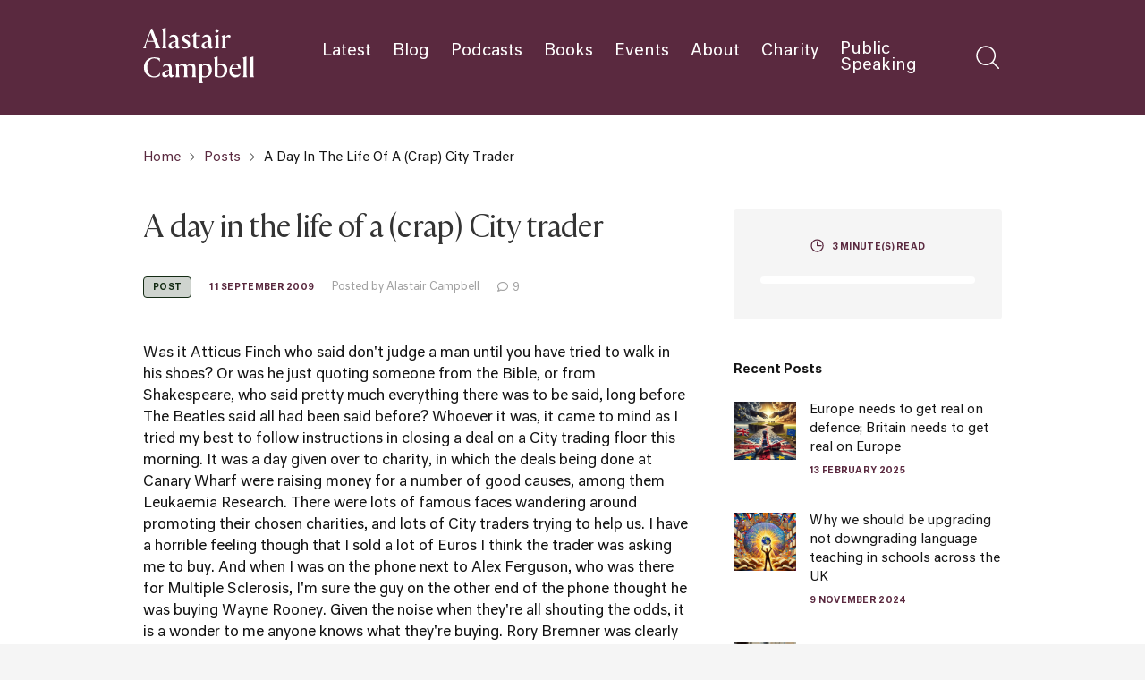

--- FILE ---
content_type: text/html; charset=UTF-8
request_url: https://alastaircampbell.org/2009/09/a-day-in-the-life-of-a-crap-city-trader/
body_size: 17089
content:
<!doctype html>
<html lang="en-GB">
<head>
  <meta charset="UTF-8">
  <meta name="viewport" content="width=device-width, user-scalable=no, initial-scale=1.0, maximum-scale=1.0, minimum-scale=1.0">
  <meta http-equiv="X-UA-Compatible" content="ie=edge">
  <meta name='robots' content='index, follow, max-image-preview:large, max-snippet:-1, max-video-preview:-1' />

	<!-- This site is optimized with the Yoast SEO plugin v26.8 - https://yoast.com/product/yoast-seo-wordpress/ -->
	<title>A day in the life of a (crap) City trader - Alastair Campbell</title>
	<link rel="canonical" href="https://alastaircampbell.org/2009/09/a-day-in-the-life-of-a-crap-city-trader/" />
	<meta property="og:locale" content="en_GB" />
	<meta property="og:type" content="article" />
	<meta property="og:title" content="A day in the life of a (crap) City trader - Alastair Campbell" />
	<meta property="og:description" content="Was it Atticus Finch who said don&#8217;t judge a man until you have tried to walk in his shoes? Or was he just quoting someone from the Bible, or from Shakespeare, who said pretty much everything there was to be said, long before The Beatles said all had been said before? Whoever it was, it came [&hellip;]" />
	<meta property="og:url" content="https://alastaircampbell.org/2009/09/a-day-in-the-life-of-a-crap-city-trader/" />
	<meta property="og:site_name" content="Alastair Campbell" />
	<meta property="article:published_time" content="2009-09-11T17:52:25+00:00" />
	<meta property="og:image" content="https://alastaircampbell.org/wp-content/uploads/2024/01/social-thumbnail.png" />
	<meta property="og:image:width" content="1200" />
	<meta property="og:image:height" content="675" />
	<meta property="og:image:type" content="image/png" />
	<meta name="author" content="Alastair Campbell" />
	<meta name="twitter:card" content="summary_large_image" />
	<meta name="twitter:creator" content="@campbellclaret" />
	<meta name="twitter:site" content="@campbellclaret" />
	<meta name="twitter:label1" content="Written by" />
	<meta name="twitter:data1" content="Alastair Campbell" />
	<meta name="twitter:label2" content="Estimated reading time" />
	<meta name="twitter:data2" content="3 minutes" />
	<script type="application/ld+json" class="yoast-schema-graph">{"@context":"https://schema.org","@graph":[{"@type":"Article","@id":"https://alastaircampbell.org/2009/09/a-day-in-the-life-of-a-crap-city-trader/#article","isPartOf":{"@id":"https://alastaircampbell.org/2009/09/a-day-in-the-life-of-a-crap-city-trader/"},"author":{"name":"Alastair Campbell","@id":"https://alastaircampbell.org/#/schema/person/ce28b3d43d33a8ac46b0c0af2af0b8ae"},"headline":"A day in the life of a (crap) City trader","datePublished":"2009-09-11T17:52:25+00:00","mainEntityOfPage":{"@id":"https://alastaircampbell.org/2009/09/a-day-in-the-life-of-a-crap-city-trader/"},"wordCount":541,"commentCount":9,"publisher":{"@id":"https://alastaircampbell.org/#/schema/person/ce28b3d43d33a8ac46b0c0af2af0b8ae"},"keywords":["charity","City Traders","football","Leukaemia Research","Media","Sir Alex Ferguson"],"articleSection":["Posts"],"inLanguage":"en-GB","potentialAction":[{"@type":"CommentAction","name":"Comment","target":["https://alastaircampbell.org/2009/09/a-day-in-the-life-of-a-crap-city-trader/#respond"]}]},{"@type":"WebPage","@id":"https://alastaircampbell.org/2009/09/a-day-in-the-life-of-a-crap-city-trader/","url":"https://alastaircampbell.org/2009/09/a-day-in-the-life-of-a-crap-city-trader/","name":"A day in the life of a (crap) City trader - Alastair Campbell","isPartOf":{"@id":"https://alastaircampbell.org/#website"},"datePublished":"2009-09-11T17:52:25+00:00","breadcrumb":{"@id":"https://alastaircampbell.org/2009/09/a-day-in-the-life-of-a-crap-city-trader/#breadcrumb"},"inLanguage":"en-GB","potentialAction":[{"@type":"ReadAction","target":["https://alastaircampbell.org/2009/09/a-day-in-the-life-of-a-crap-city-trader/"]}]},{"@type":"BreadcrumbList","@id":"https://alastaircampbell.org/2009/09/a-day-in-the-life-of-a-crap-city-trader/#breadcrumb","itemListElement":[{"@type":"ListItem","position":1,"name":"Home","item":"https://alastaircampbell.org/"},{"@type":"ListItem","position":2,"name":"A day in the life of a (crap) City trader"}]},{"@type":"WebSite","@id":"https://alastaircampbell.org/#website","url":"https://alastaircampbell.org/","name":"Alastair Campbell","description":"Writer, Podcaster, Communicator, Strategist","publisher":{"@id":"https://alastaircampbell.org/#/schema/person/ce28b3d43d33a8ac46b0c0af2af0b8ae"},"alternateName":"Alastair Campbell's Website","potentialAction":[{"@type":"SearchAction","target":{"@type":"EntryPoint","urlTemplate":"https://alastaircampbell.org/?s={search_term_string}"},"query-input":{"@type":"PropertyValueSpecification","valueRequired":true,"valueName":"search_term_string"}}],"inLanguage":"en-GB"},{"@type":["Person","Organization"],"@id":"https://alastaircampbell.org/#/schema/person/ce28b3d43d33a8ac46b0c0af2af0b8ae","name":"Alastair Campbell","image":{"@type":"ImageObject","inLanguage":"en-GB","@id":"https://alastaircampbell.org/#/schema/person/image/","url":"https://alastaircampbell.org/wp-content/uploads/2023/12/favicon-2.png","contentUrl":"https://alastaircampbell.org/wp-content/uploads/2023/12/favicon-2.png","width":500,"height":500,"caption":"Alastair Campbell"},"logo":{"@id":"https://alastaircampbell.org/#/schema/person/image/"},"sameAs":["https://alastaircampbell.org","https://www.instagram.com/alastaircampbell/","https://x.com/campbellclaret"],"url":"https://alastaircampbell.org/author/alastair/"}]}</script>
	<!-- / Yoast SEO plugin. -->


<link rel='dns-prefetch' href='//www.googletagmanager.com' />
<link rel="alternate" type="application/rss+xml" title="Alastair Campbell &raquo; A day in the life of a (crap) City trader Comments Feed" href="https://alastaircampbell.org/2009/09/a-day-in-the-life-of-a-crap-city-trader/feed/" />
<link rel="alternate" title="oEmbed (JSON)" type="application/json+oembed" href="https://alastaircampbell.org/wp-json/oembed/1.0/embed?url=https%3A%2F%2Falastaircampbell.org%2F2009%2F09%2Fa-day-in-the-life-of-a-crap-city-trader%2F" />
<link rel="alternate" title="oEmbed (XML)" type="text/xml+oembed" href="https://alastaircampbell.org/wp-json/oembed/1.0/embed?url=https%3A%2F%2Falastaircampbell.org%2F2009%2F09%2Fa-day-in-the-life-of-a-crap-city-trader%2F&#038;format=xml" />
<style id='wp-img-auto-sizes-contain-inline-css'>
img:is([sizes=auto i],[sizes^="auto," i]){contain-intrinsic-size:3000px 1500px}
/*# sourceURL=wp-img-auto-sizes-contain-inline-css */
</style>
<link rel='stylesheet' id='wpra-lightbox-css' href='https://alastaircampbell.org/wp-content/plugins/wp-rss-aggregator/core/css/jquery-colorbox.css?ver=1.4.33' media='all' />
<style id='wp-emoji-styles-inline-css'>

	img.wp-smiley, img.emoji {
		display: inline !important;
		border: none !important;
		box-shadow: none !important;
		height: 1em !important;
		width: 1em !important;
		margin: 0 0.07em !important;
		vertical-align: -0.1em !important;
		background: none !important;
		padding: 0 !important;
	}
/*# sourceURL=wp-emoji-styles-inline-css */
</style>
<style id='wp-block-library-inline-css'>
:root{--wp-block-synced-color:#7a00df;--wp-block-synced-color--rgb:122,0,223;--wp-bound-block-color:var(--wp-block-synced-color);--wp-editor-canvas-background:#ddd;--wp-admin-theme-color:#007cba;--wp-admin-theme-color--rgb:0,124,186;--wp-admin-theme-color-darker-10:#006ba1;--wp-admin-theme-color-darker-10--rgb:0,107,160.5;--wp-admin-theme-color-darker-20:#005a87;--wp-admin-theme-color-darker-20--rgb:0,90,135;--wp-admin-border-width-focus:2px}@media (min-resolution:192dpi){:root{--wp-admin-border-width-focus:1.5px}}.wp-element-button{cursor:pointer}:root .has-very-light-gray-background-color{background-color:#eee}:root .has-very-dark-gray-background-color{background-color:#313131}:root .has-very-light-gray-color{color:#eee}:root .has-very-dark-gray-color{color:#313131}:root .has-vivid-green-cyan-to-vivid-cyan-blue-gradient-background{background:linear-gradient(135deg,#00d084,#0693e3)}:root .has-purple-crush-gradient-background{background:linear-gradient(135deg,#34e2e4,#4721fb 50%,#ab1dfe)}:root .has-hazy-dawn-gradient-background{background:linear-gradient(135deg,#faaca8,#dad0ec)}:root .has-subdued-olive-gradient-background{background:linear-gradient(135deg,#fafae1,#67a671)}:root .has-atomic-cream-gradient-background{background:linear-gradient(135deg,#fdd79a,#004a59)}:root .has-nightshade-gradient-background{background:linear-gradient(135deg,#330968,#31cdcf)}:root .has-midnight-gradient-background{background:linear-gradient(135deg,#020381,#2874fc)}:root{--wp--preset--font-size--normal:16px;--wp--preset--font-size--huge:42px}.has-regular-font-size{font-size:1em}.has-larger-font-size{font-size:2.625em}.has-normal-font-size{font-size:var(--wp--preset--font-size--normal)}.has-huge-font-size{font-size:var(--wp--preset--font-size--huge)}.has-text-align-center{text-align:center}.has-text-align-left{text-align:left}.has-text-align-right{text-align:right}.has-fit-text{white-space:nowrap!important}#end-resizable-editor-section{display:none}.aligncenter{clear:both}.items-justified-left{justify-content:flex-start}.items-justified-center{justify-content:center}.items-justified-right{justify-content:flex-end}.items-justified-space-between{justify-content:space-between}.screen-reader-text{border:0;clip-path:inset(50%);height:1px;margin:-1px;overflow:hidden;padding:0;position:absolute;width:1px;word-wrap:normal!important}.screen-reader-text:focus{background-color:#ddd;clip-path:none;color:#444;display:block;font-size:1em;height:auto;left:5px;line-height:normal;padding:15px 23px 14px;text-decoration:none;top:5px;width:auto;z-index:100000}html :where(.has-border-color){border-style:solid}html :where([style*=border-top-color]){border-top-style:solid}html :where([style*=border-right-color]){border-right-style:solid}html :where([style*=border-bottom-color]){border-bottom-style:solid}html :where([style*=border-left-color]){border-left-style:solid}html :where([style*=border-width]){border-style:solid}html :where([style*=border-top-width]){border-top-style:solid}html :where([style*=border-right-width]){border-right-style:solid}html :where([style*=border-bottom-width]){border-bottom-style:solid}html :where([style*=border-left-width]){border-left-style:solid}html :where(img[class*=wp-image-]){height:auto;max-width:100%}:where(figure){margin:0 0 1em}html :where(.is-position-sticky){--wp-admin--admin-bar--position-offset:var(--wp-admin--admin-bar--height,0px)}@media screen and (max-width:600px){html :where(.is-position-sticky){--wp-admin--admin-bar--position-offset:0px}}

/*# sourceURL=wp-block-library-inline-css */
</style><style id='global-styles-inline-css'>
:root{--wp--preset--aspect-ratio--square: 1;--wp--preset--aspect-ratio--4-3: 4/3;--wp--preset--aspect-ratio--3-4: 3/4;--wp--preset--aspect-ratio--3-2: 3/2;--wp--preset--aspect-ratio--2-3: 2/3;--wp--preset--aspect-ratio--16-9: 16/9;--wp--preset--aspect-ratio--9-16: 9/16;--wp--preset--color--black: #000000;--wp--preset--color--cyan-bluish-gray: #abb8c3;--wp--preset--color--white: #ffffff;--wp--preset--color--pale-pink: #f78da7;--wp--preset--color--vivid-red: #cf2e2e;--wp--preset--color--luminous-vivid-orange: #ff6900;--wp--preset--color--luminous-vivid-amber: #fcb900;--wp--preset--color--light-green-cyan: #7bdcb5;--wp--preset--color--vivid-green-cyan: #00d084;--wp--preset--color--pale-cyan-blue: #8ed1fc;--wp--preset--color--vivid-cyan-blue: #0693e3;--wp--preset--color--vivid-purple: #9b51e0;--wp--preset--gradient--vivid-cyan-blue-to-vivid-purple: linear-gradient(135deg,rgb(6,147,227) 0%,rgb(155,81,224) 100%);--wp--preset--gradient--light-green-cyan-to-vivid-green-cyan: linear-gradient(135deg,rgb(122,220,180) 0%,rgb(0,208,130) 100%);--wp--preset--gradient--luminous-vivid-amber-to-luminous-vivid-orange: linear-gradient(135deg,rgb(252,185,0) 0%,rgb(255,105,0) 100%);--wp--preset--gradient--luminous-vivid-orange-to-vivid-red: linear-gradient(135deg,rgb(255,105,0) 0%,rgb(207,46,46) 100%);--wp--preset--gradient--very-light-gray-to-cyan-bluish-gray: linear-gradient(135deg,rgb(238,238,238) 0%,rgb(169,184,195) 100%);--wp--preset--gradient--cool-to-warm-spectrum: linear-gradient(135deg,rgb(74,234,220) 0%,rgb(151,120,209) 20%,rgb(207,42,186) 40%,rgb(238,44,130) 60%,rgb(251,105,98) 80%,rgb(254,248,76) 100%);--wp--preset--gradient--blush-light-purple: linear-gradient(135deg,rgb(255,206,236) 0%,rgb(152,150,240) 100%);--wp--preset--gradient--blush-bordeaux: linear-gradient(135deg,rgb(254,205,165) 0%,rgb(254,45,45) 50%,rgb(107,0,62) 100%);--wp--preset--gradient--luminous-dusk: linear-gradient(135deg,rgb(255,203,112) 0%,rgb(199,81,192) 50%,rgb(65,88,208) 100%);--wp--preset--gradient--pale-ocean: linear-gradient(135deg,rgb(255,245,203) 0%,rgb(182,227,212) 50%,rgb(51,167,181) 100%);--wp--preset--gradient--electric-grass: linear-gradient(135deg,rgb(202,248,128) 0%,rgb(113,206,126) 100%);--wp--preset--gradient--midnight: linear-gradient(135deg,rgb(2,3,129) 0%,rgb(40,116,252) 100%);--wp--preset--font-size--small: 13px;--wp--preset--font-size--medium: 20px;--wp--preset--font-size--large: 36px;--wp--preset--font-size--x-large: 42px;--wp--preset--spacing--20: 0.44rem;--wp--preset--spacing--30: 0.67rem;--wp--preset--spacing--40: 1rem;--wp--preset--spacing--50: 1.5rem;--wp--preset--spacing--60: 2.25rem;--wp--preset--spacing--70: 3.38rem;--wp--preset--spacing--80: 5.06rem;--wp--preset--shadow--natural: 6px 6px 9px rgba(0, 0, 0, 0.2);--wp--preset--shadow--deep: 12px 12px 50px rgba(0, 0, 0, 0.4);--wp--preset--shadow--sharp: 6px 6px 0px rgba(0, 0, 0, 0.2);--wp--preset--shadow--outlined: 6px 6px 0px -3px rgb(255, 255, 255), 6px 6px rgb(0, 0, 0);--wp--preset--shadow--crisp: 6px 6px 0px rgb(0, 0, 0);}:where(.is-layout-flex){gap: 0.5em;}:where(.is-layout-grid){gap: 0.5em;}body .is-layout-flex{display: flex;}.is-layout-flex{flex-wrap: wrap;align-items: center;}.is-layout-flex > :is(*, div){margin: 0;}body .is-layout-grid{display: grid;}.is-layout-grid > :is(*, div){margin: 0;}:where(.wp-block-columns.is-layout-flex){gap: 2em;}:where(.wp-block-columns.is-layout-grid){gap: 2em;}:where(.wp-block-post-template.is-layout-flex){gap: 1.25em;}:where(.wp-block-post-template.is-layout-grid){gap: 1.25em;}.has-black-color{color: var(--wp--preset--color--black) !important;}.has-cyan-bluish-gray-color{color: var(--wp--preset--color--cyan-bluish-gray) !important;}.has-white-color{color: var(--wp--preset--color--white) !important;}.has-pale-pink-color{color: var(--wp--preset--color--pale-pink) !important;}.has-vivid-red-color{color: var(--wp--preset--color--vivid-red) !important;}.has-luminous-vivid-orange-color{color: var(--wp--preset--color--luminous-vivid-orange) !important;}.has-luminous-vivid-amber-color{color: var(--wp--preset--color--luminous-vivid-amber) !important;}.has-light-green-cyan-color{color: var(--wp--preset--color--light-green-cyan) !important;}.has-vivid-green-cyan-color{color: var(--wp--preset--color--vivid-green-cyan) !important;}.has-pale-cyan-blue-color{color: var(--wp--preset--color--pale-cyan-blue) !important;}.has-vivid-cyan-blue-color{color: var(--wp--preset--color--vivid-cyan-blue) !important;}.has-vivid-purple-color{color: var(--wp--preset--color--vivid-purple) !important;}.has-black-background-color{background-color: var(--wp--preset--color--black) !important;}.has-cyan-bluish-gray-background-color{background-color: var(--wp--preset--color--cyan-bluish-gray) !important;}.has-white-background-color{background-color: var(--wp--preset--color--white) !important;}.has-pale-pink-background-color{background-color: var(--wp--preset--color--pale-pink) !important;}.has-vivid-red-background-color{background-color: var(--wp--preset--color--vivid-red) !important;}.has-luminous-vivid-orange-background-color{background-color: var(--wp--preset--color--luminous-vivid-orange) !important;}.has-luminous-vivid-amber-background-color{background-color: var(--wp--preset--color--luminous-vivid-amber) !important;}.has-light-green-cyan-background-color{background-color: var(--wp--preset--color--light-green-cyan) !important;}.has-vivid-green-cyan-background-color{background-color: var(--wp--preset--color--vivid-green-cyan) !important;}.has-pale-cyan-blue-background-color{background-color: var(--wp--preset--color--pale-cyan-blue) !important;}.has-vivid-cyan-blue-background-color{background-color: var(--wp--preset--color--vivid-cyan-blue) !important;}.has-vivid-purple-background-color{background-color: var(--wp--preset--color--vivid-purple) !important;}.has-black-border-color{border-color: var(--wp--preset--color--black) !important;}.has-cyan-bluish-gray-border-color{border-color: var(--wp--preset--color--cyan-bluish-gray) !important;}.has-white-border-color{border-color: var(--wp--preset--color--white) !important;}.has-pale-pink-border-color{border-color: var(--wp--preset--color--pale-pink) !important;}.has-vivid-red-border-color{border-color: var(--wp--preset--color--vivid-red) !important;}.has-luminous-vivid-orange-border-color{border-color: var(--wp--preset--color--luminous-vivid-orange) !important;}.has-luminous-vivid-amber-border-color{border-color: var(--wp--preset--color--luminous-vivid-amber) !important;}.has-light-green-cyan-border-color{border-color: var(--wp--preset--color--light-green-cyan) !important;}.has-vivid-green-cyan-border-color{border-color: var(--wp--preset--color--vivid-green-cyan) !important;}.has-pale-cyan-blue-border-color{border-color: var(--wp--preset--color--pale-cyan-blue) !important;}.has-vivid-cyan-blue-border-color{border-color: var(--wp--preset--color--vivid-cyan-blue) !important;}.has-vivid-purple-border-color{border-color: var(--wp--preset--color--vivid-purple) !important;}.has-vivid-cyan-blue-to-vivid-purple-gradient-background{background: var(--wp--preset--gradient--vivid-cyan-blue-to-vivid-purple) !important;}.has-light-green-cyan-to-vivid-green-cyan-gradient-background{background: var(--wp--preset--gradient--light-green-cyan-to-vivid-green-cyan) !important;}.has-luminous-vivid-amber-to-luminous-vivid-orange-gradient-background{background: var(--wp--preset--gradient--luminous-vivid-amber-to-luminous-vivid-orange) !important;}.has-luminous-vivid-orange-to-vivid-red-gradient-background{background: var(--wp--preset--gradient--luminous-vivid-orange-to-vivid-red) !important;}.has-very-light-gray-to-cyan-bluish-gray-gradient-background{background: var(--wp--preset--gradient--very-light-gray-to-cyan-bluish-gray) !important;}.has-cool-to-warm-spectrum-gradient-background{background: var(--wp--preset--gradient--cool-to-warm-spectrum) !important;}.has-blush-light-purple-gradient-background{background: var(--wp--preset--gradient--blush-light-purple) !important;}.has-blush-bordeaux-gradient-background{background: var(--wp--preset--gradient--blush-bordeaux) !important;}.has-luminous-dusk-gradient-background{background: var(--wp--preset--gradient--luminous-dusk) !important;}.has-pale-ocean-gradient-background{background: var(--wp--preset--gradient--pale-ocean) !important;}.has-electric-grass-gradient-background{background: var(--wp--preset--gradient--electric-grass) !important;}.has-midnight-gradient-background{background: var(--wp--preset--gradient--midnight) !important;}.has-small-font-size{font-size: var(--wp--preset--font-size--small) !important;}.has-medium-font-size{font-size: var(--wp--preset--font-size--medium) !important;}.has-large-font-size{font-size: var(--wp--preset--font-size--large) !important;}.has-x-large-font-size{font-size: var(--wp--preset--font-size--x-large) !important;}
/*# sourceURL=global-styles-inline-css */
</style>

<style id='classic-theme-styles-inline-css'>
/*! This file is auto-generated */
.wp-block-button__link{color:#fff;background-color:#32373c;border-radius:9999px;box-shadow:none;text-decoration:none;padding:calc(.667em + 2px) calc(1.333em + 2px);font-size:1.125em}.wp-block-file__button{background:#32373c;color:#fff;text-decoration:none}
/*# sourceURL=/wp-includes/css/classic-themes.min.css */
</style>
<link rel='stylesheet' id='my-normalize-css' href='https://alastaircampbell.org/wp-content/themes/alastair_upro/css/normalize.css?ver=6.9' media='all' />
<link rel='stylesheet' id='my-font-css' href='https://alastaircampbell.org/wp-content/themes/alastair_upro/css/font.css?ver=6.9' media='all' />
<link rel='stylesheet' id='my-fonts-css' href='https://alastaircampbell.org/wp-content/themes/alastair_upro/fonts/FA5PRO-master/css/all.css?ver=6.9' media='all' />
<link rel='stylesheet' id='my-fancybox-css' href='https://alastaircampbell.org/wp-content/themes/alastair_upro/css/jquery.fancybox.min.css?ver=6.9' media='all' />
<link rel='stylesheet' id='my-nice-select-css' href='https://alastaircampbell.org/wp-content/themes/alastair_upro/css/nice-select.css?ver=6.9' media='all' />
<link rel='stylesheet' id='my-swiper-css' href='https://alastaircampbell.org/wp-content/themes/alastair_upro/css/swiper.min.css?ver=6.9' media='all' />
<link rel='stylesheet' id='my-styles-css' href='https://alastaircampbell.org/wp-content/themes/alastair_upro/css/styles.css?ver=1767614674' media='all' />
<link rel='stylesheet' id='my-responsive-css' href='https://alastaircampbell.org/wp-content/themes/alastair_upro/css/responsive.css?ver=1767613641' media='all' />
<link rel='stylesheet' id='my-style-main-css' href='https://alastaircampbell.org/wp-content/themes/alastair_upro/style.css?ver=6.9' media='all' />
<script src="https://alastaircampbell.org/wp-includes/js/jquery/jquery.min.js?ver=3.7.1" id="jquery-core-js"></script>
<script src="https://alastaircampbell.org/wp-includes/js/jquery/jquery-migrate.min.js?ver=3.4.1" id="jquery-migrate-js"></script>

<!-- Google tag (gtag.js) snippet added by Site Kit -->
<!-- Google Analytics snippet added by Site Kit -->
<script src="https://www.googletagmanager.com/gtag/js?id=GT-NNXWNQC" id="google_gtagjs-js" async></script>
<script id="google_gtagjs-js-after">
window.dataLayer = window.dataLayer || [];function gtag(){dataLayer.push(arguments);}
gtag("set","linker",{"domains":["alastaircampbell.org"]});
gtag("js", new Date());
gtag("set", "developer_id.dZTNiMT", true);
gtag("config", "GT-NNXWNQC");
 window._googlesitekit = window._googlesitekit || {}; window._googlesitekit.throttledEvents = []; window._googlesitekit.gtagEvent = (name, data) => { var key = JSON.stringify( { name, data } ); if ( !! window._googlesitekit.throttledEvents[ key ] ) { return; } window._googlesitekit.throttledEvents[ key ] = true; setTimeout( () => { delete window._googlesitekit.throttledEvents[ key ]; }, 5 ); gtag( "event", name, { ...data, event_source: "site-kit" } ); }; 
//# sourceURL=google_gtagjs-js-after
</script>
<link rel="https://api.w.org/" href="https://alastaircampbell.org/wp-json/" /><link rel="alternate" title="JSON" type="application/json" href="https://alastaircampbell.org/wp-json/wp/v2/posts/1197" /><link rel="EditURI" type="application/rsd+xml" title="RSD" href="https://alastaircampbell.org/xmlrpc.php?rsd" />
<meta name="generator" content="WordPress 6.9" />
<link rel='shortlink' href='https://alastaircampbell.org/?p=1197' />

		<!-- GA Google Analytics @ https://m0n.co/ga -->
		<script async src="https://www.googletagmanager.com/gtag/js?id=G-1CXZWRCL84"></script>
		<script>
			window.dataLayer = window.dataLayer || [];
			function gtag(){dataLayer.push(arguments);}
			gtag('js', new Date());
			gtag('config', 'G-1CXZWRCL84');
		</script>

	<meta name="generator" content="Site Kit by Google 1.171.0" /><link rel="icon" href="https://alastaircampbell.org/wp-content/uploads/2023/12/favicon-2-150x150.png" sizes="32x32" />
<link rel="icon" href="https://alastaircampbell.org/wp-content/uploads/2023/12/favicon-2-300x300.png" sizes="192x192" />
<link rel="apple-touch-icon" href="https://alastaircampbell.org/wp-content/uploads/2023/12/favicon-2-300x300.png" />
<meta name="msapplication-TileImage" content="https://alastaircampbell.org/wp-content/uploads/2023/12/favicon-2-300x300.png" />
</head>


<body class="wp-singular post-template-default single single-post postid-1197 single-format-standard wp-theme-alastair_upro in_category-1">
    <header>
    <div class="top-line">
      <div class="content-width">

                  <div class="logo-wrap">
            <a href="https://alastaircampbell.org">
              <img width="124" height="62" src="https://alastaircampbell.org/wp-content/uploads/2023/10/logo-8.svg" class="attachment-full size-full" alt="" decoding="async" />            </a>
          </div>
                
        <nav class="top-menu">

          <ul><li id="menu-item-10867" class="menu-item menu-item-type-post_type menu-item-object-page menu-item-10867"><a href="https://alastaircampbell.org/blog/">Latest</a></li>
<li id="menu-item-11873" class="menu-item menu-item-type-taxonomy menu-item-object-category current-post-ancestor current-menu-parent current-post-parent menu-item-11873"><a href="https://alastaircampbell.org/category/posts/">Blog</a></li>
<li id="menu-item-11839" class="menu-item menu-item-type-taxonomy menu-item-object-category menu-item-11839"><a href="https://alastaircampbell.org/category/podcasts/">Podcasts</a></li>
<li id="menu-item-10868" class="menu-item menu-item-type-post_type menu-item-object-page menu-item-10868"><a href="https://alastaircampbell.org/books/">Books</a></li>
<li id="menu-item-11842" class="menu-item menu-item-type-taxonomy menu-item-object-category menu-item-11842"><a href="https://alastaircampbell.org/category/events/">Events</a></li>
<li id="menu-item-10866" class="menu-item menu-item-type-post_type menu-item-object-page menu-item-10866"><a href="https://alastaircampbell.org/about/">About</a></li>
<li id="menu-item-11174" class="menu-item menu-item-type-post_type menu-item-object-page menu-item-11174"><a href="https://alastaircampbell.org/charity/">Charity</a></li>
<li id="menu-item-10869" class="menu-item menu-item-type-post_type menu-item-object-page menu-item-10869"><a href="https://alastaircampbell.org/contact/">Public Speaking</a></li>
</ul>
          <div class="search-btn">
            <a href="#"><img src="https://alastaircampbell.org/wp-content/themes/alastair_upro/img/search.svg" alt=""></a>
          </div>
          <div class="open-menu">
            <a href="#">
              <span></span>
              <span></span>
              <span></span>
            </a>
          </div>
        </nav>
      </div>
    </div>
    
    <div class="search-form-wrap">
	<div class="content-width">
		<form role="search" method="get" action="https://alastaircampbell.org/" class="form-search">
			<label for="s"></label>
			<input type="hidden" name="post_type" value="post" />
			<input type="search" id="s" name="s" placeholder="Search">
			<button type="submit"><img src="https://alastaircampbell.org/wp-content/themes/alastair_upro/img/search.svg" alt=""></button>
		</form>
		<div class="close-search">
			<a href="#"><img src="https://alastaircampbell.org/wp-content/themes/alastair_upro/img/close-menu.png" alt=""></a>
		</div>
	</div>
</div>
  </header>

  <div class="menu-responsive" id="menu-responsive" style="display: none">
    <div class="top">
      <div class="close-menu">
        <a href="#"><img src="https://alastaircampbell.org/wp-content/themes/alastair_upro/img/close-menu.png" alt=""></a>
      </div>
    </div>
    <div class="wrap">

              <div class="logo-wrap">
          <a href="https://alastaircampbell.org">
            <img width="124" height="62" src="https://alastaircampbell.org/wp-content/uploads/2023/10/logo-8.svg" class="attachment-full size-full" alt="" decoding="async" />          </a>
        </div>
            
      <nav class="mob-menu">
        
        <ul><li class="menu-item menu-item-type-post_type menu-item-object-page menu-item-10867"><a href="https://alastaircampbell.org/blog/">Latest</a></li>
<li class="menu-item menu-item-type-taxonomy menu-item-object-category current-post-ancestor current-menu-parent current-post-parent menu-item-11873"><a href="https://alastaircampbell.org/category/posts/">Blog</a></li>
<li class="menu-item menu-item-type-taxonomy menu-item-object-category menu-item-11839"><a href="https://alastaircampbell.org/category/podcasts/">Podcasts</a></li>
<li class="menu-item menu-item-type-post_type menu-item-object-page menu-item-10868"><a href="https://alastaircampbell.org/books/">Books</a></li>
<li class="menu-item menu-item-type-taxonomy menu-item-object-category menu-item-11842"><a href="https://alastaircampbell.org/category/events/">Events</a></li>
<li class="menu-item menu-item-type-post_type menu-item-object-page menu-item-10866"><a href="https://alastaircampbell.org/about/">About</a></li>
<li class="menu-item menu-item-type-post_type menu-item-object-page menu-item-11174"><a href="https://alastaircampbell.org/charity/">Charity</a></li>
<li class="menu-item menu-item-type-post_type menu-item-object-page menu-item-10869"><a href="https://alastaircampbell.org/contact/">Public Speaking</a></li>
</ul>
      </nav>
    </div>
  </div>

  <main>
<div class="bg-white">

	<div class="content-width">
	<ul class="breadcrumb"><li><a href="https://alastaircampbell.org">Home</a><span><img src="/wp-content/themes/alastair_upro/img/icon-1.svg" alt=""></span></li><li><a href="https://alastaircampbell.org/category/posts/">Posts</a><span><img src="/wp-content/themes/alastair_upro/img/icon-1.svg" alt=""></span></li><li>A day in the life of a (crap) City trader</li></ul>
</div>
	<section class="default-page">
		<div class="content-width">
			<div class="content">
				<div class="main">
					<h1>A day in the life of a (crap) City trader</h1>
					<ul class="info">

						
						
							
																	<li>
										<p class="tag" style="border-color: #132a13;background-color: rgba(19,42,19,0.2);color: #132a13;">Post</p>
									</li>
																
							
						
						<li>
							<p class="date">11 September 2009</p>
						</li>
						<li>
							<p class="author-p">Posted by Alastair Campbell</p>
						</li>

						<li>
							<p class="author-p"><i class="far fa-comment"></i><span>9</span></p>
						</li>
					</ul>

					<div class="wrap">
						
						
					
				
				Was it Atticus Finch who said don't judge a man until you have tried to walk in his shoes? Or was he just quoting someone from the Bible, or from Shakespeare, who said pretty much everything there was to be said, long before The Beatles said all had been said before?

Whoever it was, it came to mind as I tried my best to follow instructions in closing a deal on a City trading floor this morning. It was a day given over to charity, in which the deals being done at Canary Wharf were raising money for a number of good causes, among them Leukaemia Research.

There were lots of famous faces wandering around promoting their chosen charities, and lots of City traders trying to help us. I have a horrible feeling though that I sold a lot of Euros I think the trader was asking me to buy. And when I was on the phone next to Alex Ferguson, who was there for Multiple Sclerosis, I'm sure the guy on the other end of the phone thought he was buying Wayne Rooney. Given the noise when they're all shouting the odds, it is a wonder to me anyone knows what they're buying.

Rory Bremner was clearly collecting lots of material for future attacks on the financial sector. 'It's like nothing has changed,' he opined. Carol Vorderman was showing off her mathematical skills. My fellow Leukaemia Research rep Jade Johnson was being asked for inside info by the traders on who she thought would win Strictly Come Dancing.

'Do you bet on it?' I asked.

'We bet on everything,' he said. 'That's what we do here.' Thank God Rory Bremner had moved on.

Kenny Dalglish wandered in, so I could warn him of his team's pending defeat against Burnley tomorrow. Martin Johnson and Jason Leonard were there flying the flag for rugby, Darren Campbell for athletics. Geoff Hurst, Jonathan Ross, Cherie on her way this afternoon, quite a good turnout, I'd say.

The financial sector has taken a bit of a battering, not least reputationally. Today showed another side to them. And as for my Atticus Finch point, whatever skills I have, they do not lend themselves to being a very good City floor trader. Looking at the screens gave me a headache. Trying to work out what all the shouts meant made it worse.

While I'm on Leukaemia Research duty, I will be tweeting regularly between now and Sunday October 18 on our Evening with Stephen Fry at the Criterion theatre in London that evening. Tickets both for the reception and the event are going fast. 0207 405 0101 or lrf.org.uk. More details to follow.

This is our third such event - Mel Brooks and Michael Palin did the first two - and Stephen maintains that top drawer quality for what will be a great evening.

On my other Leukaemia Research campaign - trying to get 50 donations of 50k for our 50th anniversary - Jade Johnson said she will dance with anyone who coughs up. Having had a very brief twirl with her, I would say it'd be worth every penny.
			</div>
		</div>

		
		<div class="aside">
			<div class="progress-wrap">
				<div class="icon">
					<img src="https://alastaircampbell.org/wp-content/themes/alastair_upro/img/icon-5.svg" alt="">
					<p><span>3</span> minute(s) read</p>
				</div>
				<div class="progress">
					<span style="width: 0"></span>
				</div>
			</div>

			
				
				<p class="h6">Recent Posts</p>

				
					
					<div class="item">
						<a href="https://alastaircampbell.org/2025/02/europe-needs-to-get-real-on-defence-britain-needs-to-get-real-on-europe/">

															<figure>
									<img width="1200" height="685" src="https://alastaircampbell.org/wp-content/uploads/2025/02/britain-at-a-crossroads.png" class="attachment-full size-full wp-post-image" alt="" decoding="async" loading="lazy" srcset="https://alastaircampbell.org/wp-content/uploads/2025/02/britain-at-a-crossroads.png 1200w,   https://alastaircampbell.org/wp-content/uploads/2025/02/britain-at-a-crossroads-300x171.png 300w,   https://alastaircampbell.org/wp-content/uploads/2025/02/britain-at-a-crossroads-1024x585.png 1024w,   https://alastaircampbell.org/wp-content/uploads/2025/02/britain-at-a-crossroads-768x438.png 768w" sizes="auto, (max-width: 1200px) 100vw, 1200px" />								</figure>
							
							<div class="text">
								<p class="">Europe needs to get real on defence; Britain needs to get real on Europe</p>
								<p class="date">13 February 2025</p>
							</div>
						</a>
					</div>

				
					
					<div class="item">
						<a href="https://alastaircampbell.org/2024/11/why-we-should-be-upgrading-not-downgrading-language-teaching-in-schools/">

															<figure>
									<img width="1200" height="686" src="https://alastaircampbell.org/wp-content/uploads/2024/11/learning-languages.jpg" class="attachment-full size-full wp-post-image" alt="" decoding="async" loading="lazy" srcset="https://alastaircampbell.org/wp-content/uploads/2024/11/learning-languages.jpg 1200w,   https://alastaircampbell.org/wp-content/uploads/2024/11/learning-languages-300x172.jpg 300w,   https://alastaircampbell.org/wp-content/uploads/2024/11/learning-languages-1024x585.jpg 1024w,   https://alastaircampbell.org/wp-content/uploads/2024/11/learning-languages-768x439.jpg 768w" sizes="auto, (max-width: 1200px) 100vw, 1200px" />								</figure>
							
							<div class="text">
								<p class="">Why we should be upgrading not downgrading language teaching in schools across the UK</p>
								<p class="date">9 November 2024</p>
							</div>
						</a>
					</div>

				
					
					<div class="item">
						<a href="https://alastaircampbell.org/2024/08/lessons-from-the-rise-and-fall-and-most-importantly-the-healing-of-bradley-wiggins-great-cyclist-great-guy-who-just-made-me-shed-a-tear/">

															<figure>
									<img width="1200" height="600" src="https://alastaircampbell.org/wp-content/uploads/2024/08/Bradley-Wiggins-Tour-de-France.jpg" class="attachment-full size-full wp-post-image" alt="" decoding="async" loading="lazy" srcset="https://alastaircampbell.org/wp-content/uploads/2024/08/Bradley-Wiggins-Tour-de-France.jpg 1200w,   https://alastaircampbell.org/wp-content/uploads/2024/08/Bradley-Wiggins-Tour-de-France-300x150.jpg 300w,   https://alastaircampbell.org/wp-content/uploads/2024/08/Bradley-Wiggins-Tour-de-France-1024x512.jpg 1024w,   https://alastaircampbell.org/wp-content/uploads/2024/08/Bradley-Wiggins-Tour-de-France-768x384.jpg 768w" sizes="auto, (max-width: 1200px) 100vw, 1200px" />								</figure>
							
							<div class="text">
								<p class="">Lessons from the rise and fall, and most importantly the healing, of Bradley Wiggins. Great cyclist. Great guy. Who just made me shed a tear &#8230;</p>
								<p class="date">13 August 2024</p>
							</div>
						</a>
					</div>

				
					
					<div class="item">
						<a href="https://alastaircampbell.org/2024/06/these-bloody-opinion-polls-are-now-the-biggest-threat-to-a-decent-labour-majority-that-allows-them-to-get-stuff-done/">

															<figure>
									<img width="1200" height="686" src="https://alastaircampbell.org/wp-content/uploads/2024/06/political-polling.png" class="attachment-full size-full wp-post-image" alt="" decoding="async" loading="lazy" srcset="https://alastaircampbell.org/wp-content/uploads/2024/06/political-polling.png 1200w,   https://alastaircampbell.org/wp-content/uploads/2024/06/political-polling-300x172.png 300w,   https://alastaircampbell.org/wp-content/uploads/2024/06/political-polling-1024x585.png 1024w,   https://alastaircampbell.org/wp-content/uploads/2024/06/political-polling-768x439.png 768w" sizes="auto, (max-width: 1200px) 100vw, 1200px" />								</figure>
							
							<div class="text">
								<p class="">These bloody opinion polls are now the biggest threat to a decent Labour majority that allows them to get stuff done</p>
								<p class="date">21 June 2024</p>
							</div>
						</a>
					</div>

								
		</div>
	</div>

	
<!-- You can start editing here. -->

	<h3 id="comments">
		9 responses to &#8220;A day in the life of a (crap) City trader&#8221;	</h3>

	<div class="navigation">
		<div class="alignleft"></div>
		<div class="alignright"></div>
	</div>

	<ol class="commentlist">
				<li id="comment-65803" class="comment even thread-even depth-1">
			<article id="div-comment-65803" class="comment-body">
				<footer class="comment-meta">
					<div class="comment-author vcard">
						<img alt='' src='https://secure.gravatar.com/avatar/0376fee4af81e9848e198dc019ef7454c639afd62ddaa36ebf8343bfa6ae5a13?s=32&#038;d=mm&#038;r=g' srcset='https://secure.gravatar.com/avatar/0376fee4af81e9848e198dc019ef7454c639afd62ddaa36ebf8343bfa6ae5a13?s=64&#038;d=mm&#038;r=g 2x' class='avatar avatar-32 photo' height='32' width='32' decoding='async'/>						<b class="fn">@jlocke13</b> <span class="says">says:</span>					</div><!-- .comment-author -->

					<div class="comment-metadata">
						<a href="https://alastaircampbell.org/2009/09/a-day-in-the-life-of-a-crap-city-trader/#comment-65803"><time datetime="2009-09-11T18:11:39+01:00">11 September 2009 at 6:11 pm</time></a>					</div><!-- .comment-metadata -->

									</footer><!-- .comment-meta -->

				<div class="comment-content">
					<p>to be a good floor trader you need quick wits,a nimble brain and a carefree manner&#8230; should suit you really&#8230;. good luck with your fundraising</p>
				</div><!-- .comment-content -->

				<div class="reply"><a rel="nofollow" class="comment-reply-link" href="#comment-65803" data-commentid="65803" data-postid="1197" data-belowelement="div-comment-65803" data-respondelement="respond" data-replyto="Reply to @jlocke13" aria-label="Reply to @jlocke13">Reply</a></div>			</article><!-- .comment-body -->
		</li><!-- #comment-## -->
		<li id="comment-65804" class="comment odd alt thread-odd thread-alt depth-1">
			<article id="div-comment-65804" class="comment-body">
				<footer class="comment-meta">
					<div class="comment-author vcard">
						<img alt='' src='https://secure.gravatar.com/avatar/6254385834307d6c5e46ea495b6e8a587fc666fe9a90580bf0b03c4cfdd607c9?s=32&#038;d=mm&#038;r=g' srcset='https://secure.gravatar.com/avatar/6254385834307d6c5e46ea495b6e8a587fc666fe9a90580bf0b03c4cfdd607c9?s=64&#038;d=mm&#038;r=g 2x' class='avatar avatar-32 photo' height='32' width='32' decoding='async'/>						<b class="fn">Mark B</b> <span class="says">says:</span>					</div><!-- .comment-author -->

					<div class="comment-metadata">
						<a href="https://alastaircampbell.org/2009/09/a-day-in-the-life-of-a-crap-city-trader/#comment-65804"><time datetime="2009-09-11T18:21:34+01:00">11 September 2009 at 6:21 pm</time></a>					</div><!-- .comment-metadata -->

									</footer><!-- .comment-meta -->

				<div class="comment-content">
					<p>&#8220;You never really know a man until you stand in his shoes and walk around in them.&#8221; Atticus Finch in To Kill a Mockingbird by Harper Lee.</p>
				</div><!-- .comment-content -->

				<div class="reply"><a rel="nofollow" class="comment-reply-link" href="#comment-65804" data-commentid="65804" data-postid="1197" data-belowelement="div-comment-65804" data-respondelement="respond" data-replyto="Reply to Mark B" aria-label="Reply to Mark B">Reply</a></div>			</article><!-- .comment-body -->
		</li><!-- #comment-## -->
		<li id="comment-65805" class="comment even thread-even depth-1">
			<article id="div-comment-65805" class="comment-body">
				<footer class="comment-meta">
					<div class="comment-author vcard">
						<img alt='' src='https://secure.gravatar.com/avatar/9090e107a2c7110ce6282945356e985e8770c72aac58e106d94739b4db03d2d0?s=32&#038;d=mm&#038;r=g' srcset='https://secure.gravatar.com/avatar/9090e107a2c7110ce6282945356e985e8770c72aac58e106d94739b4db03d2d0?s=64&#038;d=mm&#038;r=g 2x' class='avatar avatar-32 photo' height='32' width='32' decoding='async'/>						<b class="fn">Terry Evans</b> <span class="says">says:</span>					</div><!-- .comment-author -->

					<div class="comment-metadata">
						<a href="https://alastaircampbell.org/2009/09/a-day-in-the-life-of-a-crap-city-trader/#comment-65805"><time datetime="2009-09-11T18:38:16+01:00">11 September 2009 at 6:38 pm</time></a>					</div><!-- .comment-metadata -->

									</footer><!-- .comment-meta -->

				<div class="comment-content">
					<p>Name dropper (again). I bet it was great fun and all in a good cause. Good luck. </p>
				</div><!-- .comment-content -->

				<div class="reply"><a rel="nofollow" class="comment-reply-link" href="#comment-65805" data-commentid="65805" data-postid="1197" data-belowelement="div-comment-65805" data-respondelement="respond" data-replyto="Reply to Terry Evans" aria-label="Reply to Terry Evans">Reply</a></div>			</article><!-- .comment-body -->
		</li><!-- #comment-## -->
		<li id="comment-65806" class="comment odd alt thread-odd thread-alt depth-1">
			<article id="div-comment-65806" class="comment-body">
				<footer class="comment-meta">
					<div class="comment-author vcard">
						<img alt='' src='https://secure.gravatar.com/avatar/564a28ade47b723328ed13ccaed13111d5341918664b76a10e90dd8ba0b8e372?s=32&#038;d=mm&#038;r=g' srcset='https://secure.gravatar.com/avatar/564a28ade47b723328ed13ccaed13111d5341918664b76a10e90dd8ba0b8e372?s=64&#038;d=mm&#038;r=g 2x' class='avatar avatar-32 photo' height='32' width='32' decoding='async'/>						<b class="fn">Helene Pearson</b> <span class="says">says:</span>					</div><!-- .comment-author -->

					<div class="comment-metadata">
						<a href="https://alastaircampbell.org/2009/09/a-day-in-the-life-of-a-crap-city-trader/#comment-65806"><time datetime="2009-09-11T19:29:04+01:00">11 September 2009 at 7:29 pm</time></a>					</div><!-- .comment-metadata -->

									</footer><!-- .comment-meta -->

				<div class="comment-content">
					<p>Yes to Stephen Fry tickets &#8230; I think he&#8217;s great. </p>
				</div><!-- .comment-content -->

				<div class="reply"><a rel="nofollow" class="comment-reply-link" href="#comment-65806" data-commentid="65806" data-postid="1197" data-belowelement="div-comment-65806" data-respondelement="respond" data-replyto="Reply to Helene Pearson" aria-label="Reply to Helene Pearson">Reply</a></div>			</article><!-- .comment-body -->
		</li><!-- #comment-## -->
		<li id="comment-65807" class="comment even thread-even depth-1">
			<article id="div-comment-65807" class="comment-body">
				<footer class="comment-meta">
					<div class="comment-author vcard">
						<img alt='' src='https://secure.gravatar.com/avatar/9257e6bf589b170f0d47fc6a82c0560bdaaa85c6f07b12e8ab6d7fbb9172de7f?s=32&#038;d=mm&#038;r=g' srcset='https://secure.gravatar.com/avatar/9257e6bf589b170f0d47fc6a82c0560bdaaa85c6f07b12e8ab6d7fbb9172de7f?s=64&#038;d=mm&#038;r=g 2x' class='avatar avatar-32 photo' height='32' width='32' decoding='async'/>						<b class="fn">Trevor Malcolm, Portsmouth Hampshire</b> <span class="says">says:</span>					</div><!-- .comment-author -->

					<div class="comment-metadata">
						<a href="https://alastaircampbell.org/2009/09/a-day-in-the-life-of-a-crap-city-trader/#comment-65807"><time datetime="2009-09-12T03:56:35+01:00">12 September 2009 at 3:56 am</time></a>					</div><!-- .comment-metadata -->

									</footer><!-- .comment-meta -->

				<div class="comment-content">
					<p>Overjoyed to see comments posted on your blog attempting to rise above the pots and kettles, peddling the latest bitchy trivia on David Cameron</p>
<p>More so, to have you replace him by alluding to distinguished actor, Gregory Peck. His character portrayal in the 1962 Oscar-winning film, To Kill A Mockingbird, of  the protagonist Atticus Finch, lawyer in the Depression-era South, defending a coloured gentleman against an undeserved charge of rape, and his children against racial prejudice, the perfect example of racial heroism</p>
<p>Just as the film credits for “All In The Mind” will include the words, “ … based on a novel by Mind Champion 2009, Alastair Campbell …” – so too, if you watch the credits roll, you’ll see the film, To Kill A Mockingbird, that too was based on Harper Lee’s Pulitzer Prize winning novel, of the same title</p>
<p>Here’s the bit that worries me. That’s the ONLY novel Harper Lee’s ever published. Preferring to stay put in her hometown of Monroeville in Alabama, she’s even refused point-blank and repeatedly to comment on her novel, her work or herself since 1964: that’s over the past 45 years. Without peeping behind-the-scenes for the background detail, some might find that odd behaviour, for someone thrown centre-stage, into the glare of the spotlight </p>
<p>Or maybe just another case of “creative malady” – but the list continues to lengthen: Charles Darwin, Florence Nightingale, Abraham Lincoln, Winston Churchill</p>
<p>Now, how soon before someone dares to admit the current Prime Minister’s name, Gordon Brown, belongs among them?</p>
<p>Okay, if his specialists wish to update their psychiatric andy medical jargon to “psychologically-flawed, treatment-resistant clinical depression&#8221;, fine by me</p>
<p>But they have to do more than label the condition, feed its symptoms with MAOIs. Or check if the Prime Minister is suffering from a profoundly-daft “vitamin P deficiency” – (he’s not swallowing enough SSRIs to make him feel better) – like the anti-depressant capsules, P-P for Paxil (Seroxat) and the famous P-P for Prozac, especially as these have been allegedly tried, but failed to deliver him improvement or result</p>
<p>It’s shaming to think the incessant whispered twitterings around Westminster wouldn’t crescendo into an all-out-in-the-open volume, long before now</p>
<p>Strikes me if you all continue dithering and “looking the other way” then within months, you’ll have a lot more than how shallow and prissy that David Cameron really is</p>
<p>Better to tackle the bigger problems first, as urgent priority, I&#8217;d say</p>
<p>Trevor Malcolm</p>
<p>////////////////////////////////////</p>
<p>////////////// </p>
				</div><!-- .comment-content -->

				<div class="reply"><a rel="nofollow" class="comment-reply-link" href="#comment-65807" data-commentid="65807" data-postid="1197" data-belowelement="div-comment-65807" data-respondelement="respond" data-replyto="Reply to Trevor Malcolm, Portsmouth Hampshire" aria-label="Reply to Trevor Malcolm, Portsmouth Hampshire">Reply</a></div>			</article><!-- .comment-body -->
		</li><!-- #comment-## -->
		<li id="comment-65808" class="comment odd alt thread-odd thread-alt depth-1">
			<article id="div-comment-65808" class="comment-body">
				<footer class="comment-meta">
					<div class="comment-author vcard">
						<img alt='' src='https://secure.gravatar.com/avatar/9257e6bf589b170f0d47fc6a82c0560bdaaa85c6f07b12e8ab6d7fbb9172de7f?s=32&#038;d=mm&#038;r=g' srcset='https://secure.gravatar.com/avatar/9257e6bf589b170f0d47fc6a82c0560bdaaa85c6f07b12e8ab6d7fbb9172de7f?s=64&#038;d=mm&#038;r=g 2x' class='avatar avatar-32 photo' height='32' width='32' decoding='async'/>						<b class="fn">Trevor Malcolm, Portsmouth Hampshire</b> <span class="says">says:</span>					</div><!-- .comment-author -->

					<div class="comment-metadata">
						<a href="https://alastaircampbell.org/2009/09/a-day-in-the-life-of-a-crap-city-trader/#comment-65808"><time datetime="2009-09-12T04:07:23+01:00">12 September 2009 at 4:07 am</time></a>					</div><!-- .comment-metadata -->

									</footer><!-- .comment-meta -->

				<div class="comment-content">
					<p>Winner Alastair Campbell: Nearly Another First &#8211; </p>
<p>This time in Iain Dale’s Total Politics Annual Blog Poll 2009</p>
<p>=======================================================</p>
<p>SATURDAY, first thing in the morning, and may we all be among the first to congratulate you, sir, on your success in the Total Politics Annual Blog Poll awards, just announced?</p>
<p>The prizes Mr Dale will be handing out to the “winners” are likely to seem beneath your status and reputation, so you’ll be grateful you came no higher than fourth place in the Blog Poll</p>
<p>Just missing out on what the top three means there&#8217;s no &#8220;pro bono&#8221; Acceptance Speech you’re obliged to write, this time</p>
<p>Still, nothing like abit of good, old-fashioned fun. To illustrate, judging from the look in your eyes as you smile into the eyes of the fit and athletic-looking, Ms Jade Johnson, of Leukaemia Research, (in the photo of you both manning the phones in aid of fundraising), well, looks like you’ve got more pressing pleasures on your mind, so who’d give a toss about blog poll results?</p>
<p>Had you shown that Mr John Prescott a photo of Ms Johnson and promised him she secretly yearned for him to ask her to dance, (but make sure Prescott stumps up the cash donation, first), then he wouldn’t feel half as miserable finding out his Go Fourth blog didn’t “go fourth” – yours did. In fact, his efforts crawled in at fifteenth position, limping wounded. That poor sod, he &#8220;Went Fifteenth&#8221; &#8211; that&#8217;d be just behind the Raving Loonie Party</p>
<p>Also, you can see how the three candidates placed above you in the results, are all intent on interacting more directly with guests who visit their blogs. Especially those leaving thoughtful or provocative comment, before departure</p>
<p>Guess that ruse makes their supporters feel more valued, their contributions genuinely appreciated, like saying “thank you for comin’ by …” A more satisfying experience all round</p>
<p>At least, better than left a-wondering, does anybody even READ this comment stuff, anyway? </p>
<p>Trevor Malcolm</p>
<p>//////////////////////////////////</p>
<p>//////////////</p>
				</div><!-- .comment-content -->

				<div class="reply"><a rel="nofollow" class="comment-reply-link" href="#comment-65808" data-commentid="65808" data-postid="1197" data-belowelement="div-comment-65808" data-respondelement="respond" data-replyto="Reply to Trevor Malcolm, Portsmouth Hampshire" aria-label="Reply to Trevor Malcolm, Portsmouth Hampshire">Reply</a></div>			</article><!-- .comment-body -->
		</li><!-- #comment-## -->
		<li id="comment-65809" class="comment even thread-even depth-1">
			<article id="div-comment-65809" class="comment-body">
				<footer class="comment-meta">
					<div class="comment-author vcard">
						<img alt='' src='https://secure.gravatar.com/avatar/7de92a66c9b1abb82a2571d7e119f2519628af0f5d5bb9938f197ce39cd7710e?s=32&#038;d=mm&#038;r=g' srcset='https://secure.gravatar.com/avatar/7de92a66c9b1abb82a2571d7e119f2519628af0f5d5bb9938f197ce39cd7710e?s=64&#038;d=mm&#038;r=g 2x' class='avatar avatar-32 photo' height='32' width='32' decoding='async'/>						<b class="fn">Jonathan explains it all</b> <span class="says">says:</span>					</div><!-- .comment-author -->

					<div class="comment-metadata">
						<a href="https://alastaircampbell.org/2009/09/a-day-in-the-life-of-a-crap-city-trader/#comment-65809"><time datetime="2009-09-12T10:07:16+01:00">12 September 2009 at 10:07 am</time></a>					</div><!-- .comment-metadata -->

									</footer><!-- .comment-meta -->

				<div class="comment-content">
					<p>&#8220;Before you criticise someone walk a mile in their shoes &#8211; that way, when you criticise them, you are a mile away and you&#8217;ve got their shoes.&#8221;</p>
				</div><!-- .comment-content -->

				<div class="reply"><a rel="nofollow" class="comment-reply-link" href="#comment-65809" data-commentid="65809" data-postid="1197" data-belowelement="div-comment-65809" data-respondelement="respond" data-replyto="Reply to Jonathan explains it all" aria-label="Reply to Jonathan explains it all">Reply</a></div>			</article><!-- .comment-body -->
		</li><!-- #comment-## -->
		<li id="comment-65810" class="comment odd alt thread-odd thread-alt depth-1">
			<article id="div-comment-65810" class="comment-body">
				<footer class="comment-meta">
					<div class="comment-author vcard">
						<img alt='' src='https://secure.gravatar.com/avatar/e960dd16179485075658e47b7afcff6fa30b331668b3a413cbdc576e89845376?s=32&#038;d=mm&#038;r=g' srcset='https://secure.gravatar.com/avatar/e960dd16179485075658e47b7afcff6fa30b331668b3a413cbdc576e89845376?s=64&#038;d=mm&#038;r=g 2x' class='avatar avatar-32 photo' height='32' width='32' decoding='async'/>						<b class="fn">Iain Gill</b> <span class="says">says:</span>					</div><!-- .comment-author -->

					<div class="comment-metadata">
						<a href="https://alastaircampbell.org/2009/09/a-day-in-the-life-of-a-crap-city-trader/#comment-65810"><time datetime="2009-09-12T10:40:58+01:00">12 September 2009 at 10:40 am</time></a>					</div><!-- .comment-metadata -->

									</footer><!-- .comment-meta -->

				<div class="comment-content">
					<p>there would be a lot more city workers if we had not flooded the country with workers from the 3rd world on &#8220;inter company transfer&#8221; visas bypassing the work visa system and throwing hundreds of thousands of europeans out of work, quite how europeans are supposed to compete with 3rd world nationals prepared to work for nothing and sleep 4 to a room? charity?, the very nerve of it</p>
				</div><!-- .comment-content -->

				<div class="reply"><a rel="nofollow" class="comment-reply-link" href="#comment-65810" data-commentid="65810" data-postid="1197" data-belowelement="div-comment-65810" data-respondelement="respond" data-replyto="Reply to Iain Gill" aria-label="Reply to Iain Gill">Reply</a></div>			</article><!-- .comment-body -->
		</li><!-- #comment-## -->
		<li id="comment-65811" class="comment even thread-even depth-1">
			<article id="div-comment-65811" class="comment-body">
				<footer class="comment-meta">
					<div class="comment-author vcard">
						<img alt='' src='https://secure.gravatar.com/avatar/88a5b392c755f62f97574f63fcaa5e89f4a9255981aff8328bca22683771bc65?s=32&#038;d=mm&#038;r=g' srcset='https://secure.gravatar.com/avatar/88a5b392c755f62f97574f63fcaa5e89f4a9255981aff8328bca22683771bc65?s=64&#038;d=mm&#038;r=g 2x' class='avatar avatar-32 photo' height='32' width='32' decoding='async'/>						<b class="fn">olli issakainen</b> <span class="says">says:</span>					</div><!-- .comment-author -->

					<div class="comment-metadata">
						<a href="https://alastaircampbell.org/2009/09/a-day-in-the-life-of-a-crap-city-trader/#comment-65811"><time datetime="2009-09-12T10:59:46+01:00">12 September 2009 at 10:59 am</time></a>					</div><!-- .comment-metadata -->

									</footer><!-- .comment-meta -->

				<div class="comment-content">
					<p>Read from The Official Site of Liverpool FC that you will be at Anfield. Happily the game is on Finnish tv, too. I hope that Kevin McDonald and Guerrero or Eagles start along with Nugent as after Chelsea we need more speed and power.</p>
				</div><!-- .comment-content -->

				<div class="reply"><a rel="nofollow" class="comment-reply-link" href="#comment-65811" data-commentid="65811" data-postid="1197" data-belowelement="div-comment-65811" data-respondelement="respond" data-replyto="Reply to olli issakainen" aria-label="Reply to olli issakainen">Reply</a></div>			</article><!-- .comment-body -->
		</li><!-- #comment-## -->
	</ol>

	<div class="navigation">
		<div class="alignleft"></div>
		<div class="alignright"></div>
	</div>

	<div id="respond" class="comment-respond">
		<h3 id="reply-title" class="comment-reply-title">Leave a Reply <small><a rel="nofollow" id="cancel-comment-reply-link" href="/2009/09/a-day-in-the-life-of-a-crap-city-trader/#respond" style="display:none;">Cancel reply</a></small></h3><form action="https://alastaircampbell.org/wp-comments-post.php" method="post" id="commentform" class="comment-form"><p class="comment-notes"><span id="email-notes">Your email address will not be published.</span> <span class="required-field-message">Required fields are marked <span class="required">*</span></span></p><p class="comment-form-comment"><label for="comment">Comment <span class="required">*</span></label> <textarea id="comment" name="comment" cols="45" rows="8" maxlength="65525" required></textarea></p><p class="comment-form-author"><label for="author">Name <span class="required">*</span></label> <input id="author" name="author" type="text" value="" size="30" maxlength="245" autocomplete="name" required /></p>
<p class="comment-form-email"><label for="email">Email <span class="required">*</span></label> <input id="email" name="email" type="email" value="" size="30" maxlength="100" aria-describedby="email-notes" autocomplete="email" required /></p>
<p class="comment-form-url"><label for="url">Website</label> <input id="url" name="url" type="url" value="" size="30" maxlength="200" autocomplete="url" /></p>
<p class="comment-form-cookies-consent"><input id="wp-comment-cookies-consent" name="wp-comment-cookies-consent" type="checkbox" value="yes" /> <label for="wp-comment-cookies-consent">Save my name, email, and website in this browser for the next time I comment.</label></p>
<p class="form-submit"><input name="submit" type="submit" id="submit" class="submit" value="Post Comment" /> <input type='hidden' name='comment_post_ID' value='1197' id='comment_post_ID' />
<input type='hidden' name='comment_parent' id='comment_parent' value='0' />
</p><p style="display: none;"><input type="hidden" id="akismet_comment_nonce" name="akismet_comment_nonce" value="932e778a01" /></p><p style="display: none !important;" class="akismet-fields-container" data-prefix="ak_"><label>&#916;<textarea name="ak_hp_textarea" cols="45" rows="8" maxlength="100"></textarea></label><input type="hidden" id="ak_js_1" name="ak_js" value="208"/><script>document.getElementById( "ak_js_1" ).setAttribute( "value", ( new Date() ).getTime() );</script></p></form>	</div><!-- #respond -->
	
</div>
</section>
</div>


	<section class="shop-tabs blog-tabs">
		<div class="content-width">
			<div class="tabs">
				<div>
					<ul class="tabs-menu">
						<li class="is-active"><a href="https://alastaircampbell.org/2009/09/a-day-in-the-life-of-a-crap-city-trader/">All</a></li>

													<li>
								<a href="https://alastaircampbell.org/category/articles/">Articles</a>
							</li>
													<li>
								<a href="https://alastaircampbell.org/category/events/">Events</a>
							</li>
													<li>
								<a href="https://alastaircampbell.org/category/interviews/">Interviews</a>
							</li>
													<li>
								<a href="https://alastaircampbell.org/category/podcasts/">Podcasts</a>
							</li>
													<li>
								<a href="https://alastaircampbell.org/category/posts/">Posts</a>
							</li>
						
					</ul>

										
				</div>

				
					<div class="tab-content">
						<div class="tab-item">

							
								
<div class="item-blog">

			<figure>
			<a href="https://alastaircampbell.org/2026/01/494-carneys-trump-fightback-and-the-starmer-burnham-fallout/">
				<img width="1200" height="675" src="https://alastaircampbell.org/wp-content/uploads/2022/05/TRIP_twitter_card.jpg" class="attachment-full size-full" alt="" decoding="async" loading="lazy" srcset="https://alastaircampbell.org/wp-content/uploads/2022/05/TRIP_twitter_card.jpg 1200w,   https://alastaircampbell.org/wp-content/uploads/2022/05/TRIP_twitter_card-300x169.jpg 300w,   https://alastaircampbell.org/wp-content/uploads/2022/05/TRIP_twitter_card-1024x576.jpg 1024w,   https://alastaircampbell.org/wp-content/uploads/2022/05/TRIP_twitter_card-768x432.jpg 768w" sizes="auto, (max-width: 1200px) 100vw, 1200px" />			</a>
		</figure>
	
	<div class="text">
		<div class="wrap">

							<p class="h6">
					<a href="https://alastaircampbell.org/2026/01/494-carneys-trump-fightback-and-the-starmer-burnham-fallout/">494. Carney’s Trump Fightback and the Starmer-Burnham Fallout</a>
				</p>

									<span class="excerpt">
						Can the 'middle powers' escape Trump's grip and build a world beyond American and Chinese dominance? What is the 'Board of Peace' and why is Trump its chairman for life? Is Starmer’s ‘control-frea...					</span>
					<a href="https://alastaircampbell.org/2026/01/494-carneys-trump-fightback-and-the-starmer-burnham-fallout/">
						Continue
													<i class="far fa-long-arrow-right"></i></a>
												
					</a>

				
				<p class="date">28 January 2026</p>
					</div>
		<div class="bottom">

			
				
				
					
													<p class="tag" style="border-color: #449f6a;background-color: rgba(68,159,106,0.2);color: #449f6a;"><a href="https://alastaircampbell.org/category/podcasts/">Podcast</a></p>
						
					
						
					
				
						
			<p class="info">Posted by <a href="https://alastaircampbell.org/author/alastair/">Alastair Campbell</a></p>
		</div>
	</div>
</div>
								
								
<div class="item-blog">

			<figure>
			<a href="https://www.thenewworld.co.uk/alastair-campbells-diary-heckling-trump-in-davos/" target="_blank">
				<img width="1920" height="1080" src="https://alastaircampbell.org/wp-content/uploads/2026/01/469_CAMPBELL_TRUMP.jpg" class="attachment-full size-full wp-post-image" alt="" decoding="async" loading="lazy" srcset="https://alastaircampbell.org/wp-content/uploads/2026/01/469_CAMPBELL_TRUMP.jpg 1920w,   https://alastaircampbell.org/wp-content/uploads/2026/01/469_CAMPBELL_TRUMP-300x169.jpg 300w,   https://alastaircampbell.org/wp-content/uploads/2026/01/469_CAMPBELL_TRUMP-1024x576.jpg 1024w,   https://alastaircampbell.org/wp-content/uploads/2026/01/469_CAMPBELL_TRUMP-768x432.jpg 768w,   https://alastaircampbell.org/wp-content/uploads/2026/01/469_CAMPBELL_TRUMP-1536x864.jpg 1536w" sizes="auto, (max-width: 1920px) 100vw, 1920px" />			</a>
		</figure>
	
	<div class="text">
		<div class="wrap">

							<p class="h6">
					<a href="https://www.thenewworld.co.uk/alastair-campbells-diary-heckling-trump-in-davos/" target="_blank">Alastair Campbell&#8217;s diary: Heckling Trump in Davos</a>
				</p>

									<span class="excerpt">
						The Orange Man Boy’s speech was so full of lies that I had to do something. But as a former US vice president told me, it’s probably not the best way to deal with him...					</span>
					<a href="https://www.thenewworld.co.uk/alastair-campbells-diary-heckling-trump-in-davos/" target="_blank">
						Continue
													<img src="https://alastaircampbell.org/wp-content/themes/alastair_upro/img/web-1.svg" alt="">
												
					</a>

				
				<p class="date">28 January 2026</p>
					</div>
		<div class="bottom">

			
				
				
					
													<p class="tag" style="border-color: #db8a3f;background-color: rgba(219,138,63,0.3);color: #db8a3f;"><a href="https://alastaircampbell.org/category/articles/">Article</a></p>
						
					
				
						
			<p class="info article">Posted by <a href="https://alastaircampbell.org/author/alastair/">Alastair Campbell</a></p>
		</div>
	</div>
</div>
								
								
<div class="item-blog">

			<figure>
			<a href="https://alastaircampbell.org/2026/01/172-neil-kinnock-trump-thatcher-and-why-labour-lost-in-1992-part-2/">
				<img width="394" height="400" src="https://alastaircampbell.org/wp-content/uploads/2023/01/Leading-Header.jpg" class="attachment-full size-full" alt="" decoding="async" loading="lazy" srcset="https://alastaircampbell.org/wp-content/uploads/2023/01/Leading-Header.jpg 394w,   https://alastaircampbell.org/wp-content/uploads/2023/01/Leading-Header-296x300.jpg 296w" sizes="auto, (max-width: 394px) 100vw, 394px" />			</a>
		</figure>
	
	<div class="text">
		<div class="wrap">

							<p class="h6">
					<a href="https://alastaircampbell.org/2026/01/172-neil-kinnock-trump-thatcher-and-why-labour-lost-in-1992-part-2/">172. Neil Kinnock: Trump, Thatcher, and Why Labour Lost In 1992 (Part 2)</a>
				</p>

									<span class="excerpt">
						Why did Neil Kinnock believe the fight against Margaret Thatcher was an existential one? What would Kinnock do to tackle the threat posed to Labour by reform? Why did Labour lose the 1992 election?

A...					</span>
					<a href="https://alastaircampbell.org/2026/01/172-neil-kinnock-trump-thatcher-and-why-labour-lost-in-1992-part-2/">
						Continue
													<i class="far fa-long-arrow-right"></i></a>
												
					</a>

				
				<p class="date">26 January 2026</p>
					</div>
		<div class="bottom">

			
				
				
					
													<p class="tag" style="border-color: #449f6a;background-color: rgba(68,159,106,0.2);color: #449f6a;"><a href="https://alastaircampbell.org/category/podcasts/">Podcast</a></p>
						
					
						
					
				
						
			<p class="info">Posted by <a href="https://alastaircampbell.org/author/alastair/">Alastair Campbell</a></p>
		</div>
	</div>
</div>
								
								
<div class="item-blog">

			<figure>
			<a href="https://alastaircampbell.org/2026/01/what-if-the-ai-revolution-isnt-real/">
				<img width="1200" height="675" src="https://alastaircampbell.org/wp-content/uploads/2022/05/TRIP_twitter_card.jpg" class="attachment-full size-full" alt="" decoding="async" loading="lazy" srcset="https://alastaircampbell.org/wp-content/uploads/2022/05/TRIP_twitter_card.jpg 1200w,   https://alastaircampbell.org/wp-content/uploads/2022/05/TRIP_twitter_card-300x169.jpg 300w,   https://alastaircampbell.org/wp-content/uploads/2022/05/TRIP_twitter_card-1024x576.jpg 1024w,   https://alastaircampbell.org/wp-content/uploads/2022/05/TRIP_twitter_card-768x432.jpg 768w" sizes="auto, (max-width: 1200px) 100vw, 1200px" />			</a>
		</figure>
	
	<div class="text">
		<div class="wrap">

							<p class="h6">
					<a href="https://alastaircampbell.org/2026/01/what-if-the-ai-revolution-isnt-real/">What If the AI Revolution Isn’t Real?</a>
				</p>

									<span class="excerpt">
						Is AI a revolution, or just another slow-moving general technology? Are we mistaking hype for inevitability? And, can a technology this unreliable really reshape civilisation?

Rory Stewart and Matt C...					</span>
					<a href="https://alastaircampbell.org/2026/01/what-if-the-ai-revolution-isnt-real/">
						Continue
													<i class="far fa-long-arrow-right"></i></a>
												
					</a>

				
				<p class="date">25 January 2026</p>
					</div>
		<div class="bottom">

			
				
				
					
													<p class="tag" style="border-color: #449f6a;background-color: rgba(68,159,106,0.2);color: #449f6a;"><a href="https://alastaircampbell.org/category/podcasts/">Podcast</a></p>
						
					
						
					
				
						
			<p class="info">Posted by <a href="https://alastaircampbell.org/author/alastair/">Alastair Campbell</a></p>
		</div>
	</div>
</div>
								
								
<div class="item-blog">

			<figure>
			<a href="https://alastaircampbell.org/2026/01/493-trump-insults-nato-troops/">
				<img width="1200" height="675" src="https://alastaircampbell.org/wp-content/uploads/2022/05/TRIP_twitter_card.jpg" class="attachment-full size-full" alt="" decoding="async" loading="lazy" srcset="https://alastaircampbell.org/wp-content/uploads/2022/05/TRIP_twitter_card.jpg 1200w,   https://alastaircampbell.org/wp-content/uploads/2022/05/TRIP_twitter_card-300x169.jpg 300w,   https://alastaircampbell.org/wp-content/uploads/2022/05/TRIP_twitter_card-1024x576.jpg 1024w,   https://alastaircampbell.org/wp-content/uploads/2022/05/TRIP_twitter_card-768x432.jpg 768w" sizes="auto, (max-width: 1200px) 100vw, 1200px" />			</a>
		</figure>
	
	<div class="text">
		<div class="wrap">

							<p class="h6">
					<a href="https://alastaircampbell.org/2026/01/493-trump-insults-nato-troops/">493. Trump Insults NATO Troops</a>
				</p>

									<span class="excerpt">
						Why has Trump chosen to denigrate the sacrifice of allied soldiers? Are Keir Starmer and other NATO leaders finally reaching a breaking point with the US President? And what does this mean for the fut...					</span>
					<a href="https://alastaircampbell.org/2026/01/493-trump-insults-nato-troops/">
						Continue
													<i class="far fa-long-arrow-right"></i></a>
												
					</a>

				
				<p class="date">23 January 2026</p>
					</div>
		<div class="bottom">

			
				
				
					
													<p class="tag" style="border-color: #449f6a;background-color: rgba(68,159,106,0.2);color: #449f6a;"><a href="https://alastaircampbell.org/category/podcasts/">Podcast</a></p>
						
					
						
					
				
						
			<p class="info">Posted by <a href="https://alastaircampbell.org/author/alastair/">Alastair Campbell</a></p>
		</div>
	</div>
</div>
								
								
<div class="item-blog">

			<figure>
			<a href="https://alastaircampbell.org/2026/01/492-should-europe-boycott-the-world-cup-question-time/">
				<img width="1200" height="675" src="https://alastaircampbell.org/wp-content/uploads/2022/05/TRIP_twitter_card.jpg" class="attachment-full size-full" alt="" decoding="async" loading="lazy" srcset="https://alastaircampbell.org/wp-content/uploads/2022/05/TRIP_twitter_card.jpg 1200w,   https://alastaircampbell.org/wp-content/uploads/2022/05/TRIP_twitter_card-300x169.jpg 300w,   https://alastaircampbell.org/wp-content/uploads/2022/05/TRIP_twitter_card-1024x576.jpg 1024w,   https://alastaircampbell.org/wp-content/uploads/2022/05/TRIP_twitter_card-768x432.jpg 768w" sizes="auto, (max-width: 1200px) 100vw, 1200px" />			</a>
		</figure>
	
	<div class="text">
		<div class="wrap">

							<p class="h6">
					<a href="https://alastaircampbell.org/2026/01/492-should-europe-boycott-the-world-cup-question-time/">492. Should Europe Boycott the World Cup? (Question Time)</a>
				</p>

									<span class="excerpt">
						Could Trump’s continued Greenland threats spark international boycotts of the World Cup? Does Robert Jenrick’s chaotic defection to Reform strengthen or weaken the Conservatives? How stable is the...					</span>
					<a href="https://alastaircampbell.org/2026/01/492-should-europe-boycott-the-world-cup-question-time/">
						Continue
													<i class="far fa-long-arrow-right"></i></a>
												
					</a>

				
				<p class="date">23 January 2026</p>
					</div>
		<div class="bottom">

			
				
				
					
													<p class="tag" style="border-color: #449f6a;background-color: rgba(68,159,106,0.2);color: #449f6a;"><a href="https://alastaircampbell.org/category/podcasts/">Podcast</a></p>
						
					
						
					
				
						
			<p class="info">Posted by <a href="https://alastaircampbell.org/author/alastair/">Alastair Campbell</a></p>
		</div>
	</div>
</div>
								
								
<div class="item-blog">

			<figure>
			<a href="https://alastaircampbell.org/2026/01/491-trump-at-davos-rory-and-alastair-react/">
				<img width="1200" height="675" src="https://alastaircampbell.org/wp-content/uploads/2022/05/TRIP_twitter_card.jpg" class="attachment-full size-full" alt="" decoding="async" loading="lazy" srcset="https://alastaircampbell.org/wp-content/uploads/2022/05/TRIP_twitter_card.jpg 1200w,   https://alastaircampbell.org/wp-content/uploads/2022/05/TRIP_twitter_card-300x169.jpg 300w,   https://alastaircampbell.org/wp-content/uploads/2022/05/TRIP_twitter_card-1024x576.jpg 1024w,   https://alastaircampbell.org/wp-content/uploads/2022/05/TRIP_twitter_card-768x432.jpg 768w" sizes="auto, (max-width: 1200px) 100vw, 1200px" />			</a>
		</figure>
	
	<div class="text">
		<div class="wrap">

							<p class="h6">
					<a href="https://alastaircampbell.org/2026/01/491-trump-at-davos-rory-and-alastair-react/">491. Trump at Davos: Rory and Alastair React</a>
				</p>

									<span class="excerpt">
						What does Trump's rambling speech to world leaders at Davos mean for Greenland? Are Europe and the UK ready to act together against Trump's threats? And what lessons does Mark Carney's approach to Tru...					</span>
					<a href="https://alastaircampbell.org/2026/01/491-trump-at-davos-rory-and-alastair-react/">
						Continue
													<i class="far fa-long-arrow-right"></i></a>
												
					</a>

				
				<p class="date">21 January 2026</p>
					</div>
		<div class="bottom">

			
				
				
					
													<p class="tag" style="border-color: #449f6a;background-color: rgba(68,159,106,0.2);color: #449f6a;"><a href="https://alastaircampbell.org/category/podcasts/">Podcast</a></p>
						
					
						
					
				
						
			<p class="info">Posted by <a href="https://alastaircampbell.org/author/alastair/">Alastair Campbell</a></p>
		</div>
	</div>
</div>
								
								
<div class="item-blog">

			<figure>
			<a href="https://alastaircampbell.org/2026/01/490-trumps-greenland-ultimatum-what-next/">
				<img width="1200" height="675" src="https://alastaircampbell.org/wp-content/uploads/2022/05/TRIP_twitter_card.jpg" class="attachment-full size-full" alt="" decoding="async" loading="lazy" srcset="https://alastaircampbell.org/wp-content/uploads/2022/05/TRIP_twitter_card.jpg 1200w,   https://alastaircampbell.org/wp-content/uploads/2022/05/TRIP_twitter_card-300x169.jpg 300w,   https://alastaircampbell.org/wp-content/uploads/2022/05/TRIP_twitter_card-1024x576.jpg 1024w,   https://alastaircampbell.org/wp-content/uploads/2022/05/TRIP_twitter_card-768x432.jpg 768w" sizes="auto, (max-width: 1200px) 100vw, 1200px" />			</a>
		</figure>
	
	<div class="text">
		<div class="wrap">

							<p class="h6">
					<a href="https://alastaircampbell.org/2026/01/490-trumps-greenland-ultimatum-what-next/">490. Trump’s Greenland Ultimatum: What Next?</a>
				</p>

									<span class="excerpt">
						Is the US now an adversary for Europe? Has Europe's appeasement strategy failed? How should NATO respond if appeasement is no longer an option?

Join Rory and Alastair as they answer all these questio...					</span>
					<a href="https://alastaircampbell.org/2026/01/490-trumps-greenland-ultimatum-what-next/">
						Continue
													<i class="far fa-long-arrow-right"></i></a>
												
					</a>

				
				<p class="date">21 January 2026</p>
					</div>
		<div class="bottom">

			
				
				
					
													<p class="tag" style="border-color: #449f6a;background-color: rgba(68,159,106,0.2);color: #449f6a;"><a href="https://alastaircampbell.org/category/podcasts/">Podcast</a></p>
						
					
						
					
				
						
			<p class="info">Posted by <a href="https://alastaircampbell.org/author/alastair/">Alastair Campbell</a></p>
		</div>
	</div>
</div>
								
							
						</div>
					</div>

					
			</div>
		</div>
	</section>
	
</main>
<footer>
  <div class="content-width">

          <div class="logo-wrap">
        <a href="https://alastaircampbell.org">
          <img width="89" height="45" src="https://alastaircampbell.org/wp-content/uploads/2023/10/logo-footer-3.svg" class="attachment-full size-full" alt="" decoding="async" loading="lazy" />        </a>
      </div>
    
    <div class="right">
      <nav class="footer-menu">

        <ul><li id="menu-item-11859" class="menu-item menu-item-type-custom menu-item-object-custom menu-item-11859"><a href="https://alastaircampbell.org/about/">About</a></li>
<li id="menu-item-11860" class="menu-item menu-item-type-taxonomy menu-item-object-category menu-item-11860"><a href="https://alastaircampbell.org/category/articles/">Articles</a></li>
<li id="menu-item-11861" class="menu-item menu-item-type-taxonomy menu-item-object-category menu-item-11861"><a href="https://alastaircampbell.org/category/podcasts/">Podcasts</a></li>
<li id="menu-item-10874" class="menu-item menu-item-type-post_type menu-item-object-page menu-item-10874"><a href="https://alastaircampbell.org/books/">Books</a></li>
<li id="menu-item-11862" class="menu-item menu-item-type-taxonomy menu-item-object-category menu-item-11862"><a href="https://alastaircampbell.org/category/events/">Events</a></li>
<li id="menu-item-11863" class="menu-item menu-item-type-post_type menu-item-object-page menu-item-11863"><a href="https://alastaircampbell.org/charity/">Charity</a></li>
<li id="menu-item-11864" class="menu-item menu-item-type-post_type menu-item-object-page menu-item-11864"><a href="https://alastaircampbell.org/contact/">Contact</a></li>
</ul>
      </nav>

      
        <ul class="soc-list-btn">

          
              <li>
                <a href="https://twitter.com/campbellclaret" target="_blank" >
                  <i class="fab fa-twitter"></i>
                  <span>follow on twitter</span>
                </a>
              </li>

          
              <li>
                <a href="https://www.instagram.com/alastaircampbell/" target="_blank" >
                  <i class="fab fa-instagram"></i>
                  <span>follow on instagram</span>
                </a>
              </li>

          
        </ul>

      
    </div>
  </div>
</footer>
<script type="speculationrules">
{"prefetch":[{"source":"document","where":{"and":[{"href_matches":"/*"},{"not":{"href_matches":["/wp-*.php","/wp-admin/*","/wp-content/uploads/*","/wp-content/*","/wp-content/plugins/*","/wp-content/themes/alastair_upro/*","/*\\?(.+)"]}},{"not":{"selector_matches":"a[rel~=\"nofollow\"]"}},{"not":{"selector_matches":".no-prefetch, .no-prefetch a"}}]},"eagerness":"conservative"}]}
</script>
<script src="https://alastaircampbell.org/wp-content/themes/alastair_upro/js/swiper.js?ver=6.9" id="my-swiper-js"></script>
<script src="https://alastaircampbell.org/wp-content/themes/alastair_upro/js/jquery.fancybox.min.js?ver=6.9" id="my-fancybox-js"></script>
<script src="https://alastaircampbell.org/wp-content/themes/alastair_upro/js/cuttr.min.js?ver=6.9" id="my-cuttr-js"></script>
<script src="https://alastaircampbell.org/wp-content/themes/alastair_upro/js/jquery.nice-select.min.js?ver=6.9" id="my-nice-select-js"></script>
<script src="https://alastaircampbell.org/wp-content/themes/alastair_upro/js/fixto.js?ver=6.9" id="my-fixto-js"></script>
<script src="https://alastaircampbell.org/wp-content/themes/alastair_upro/js/script.js?ver=6.9" id="my-script-js"></script>
<script src="https://alastaircampbell.org/wp-includes/js/comment-reply.min.js?ver=6.9" id="comment-reply-js" async data-wp-strategy="async" fetchpriority="low"></script>
<script defer src="https://alastaircampbell.org/wp-content/plugins/akismet/_inc/akismet-frontend.js?ver=1753348944" id="akismet-frontend-js"></script>
<script id="wp-emoji-settings" type="application/json">
{"baseUrl":"https://s.w.org/images/core/emoji/17.0.2/72x72/","ext":".png","svgUrl":"https://s.w.org/images/core/emoji/17.0.2/svg/","svgExt":".svg","source":{"concatemoji":"https://alastaircampbell.org/wp-includes/js/wp-emoji-release.min.js?ver=6.9"}}
</script>
<script type="module">
/*! This file is auto-generated */
const a=JSON.parse(document.getElementById("wp-emoji-settings").textContent),o=(window._wpemojiSettings=a,"wpEmojiSettingsSupports"),s=["flag","emoji"];function i(e){try{var t={supportTests:e,timestamp:(new Date).valueOf()};sessionStorage.setItem(o,JSON.stringify(t))}catch(e){}}function c(e,t,n){e.clearRect(0,0,e.canvas.width,e.canvas.height),e.fillText(t,0,0);t=new Uint32Array(e.getImageData(0,0,e.canvas.width,e.canvas.height).data);e.clearRect(0,0,e.canvas.width,e.canvas.height),e.fillText(n,0,0);const a=new Uint32Array(e.getImageData(0,0,e.canvas.width,e.canvas.height).data);return t.every((e,t)=>e===a[t])}function p(e,t){e.clearRect(0,0,e.canvas.width,e.canvas.height),e.fillText(t,0,0);var n=e.getImageData(16,16,1,1);for(let e=0;e<n.data.length;e++)if(0!==n.data[e])return!1;return!0}function u(e,t,n,a){switch(t){case"flag":return n(e,"\ud83c\udff3\ufe0f\u200d\u26a7\ufe0f","\ud83c\udff3\ufe0f\u200b\u26a7\ufe0f")?!1:!n(e,"\ud83c\udde8\ud83c\uddf6","\ud83c\udde8\u200b\ud83c\uddf6")&&!n(e,"\ud83c\udff4\udb40\udc67\udb40\udc62\udb40\udc65\udb40\udc6e\udb40\udc67\udb40\udc7f","\ud83c\udff4\u200b\udb40\udc67\u200b\udb40\udc62\u200b\udb40\udc65\u200b\udb40\udc6e\u200b\udb40\udc67\u200b\udb40\udc7f");case"emoji":return!a(e,"\ud83e\u1fac8")}return!1}function f(e,t,n,a){let r;const o=(r="undefined"!=typeof WorkerGlobalScope&&self instanceof WorkerGlobalScope?new OffscreenCanvas(300,150):document.createElement("canvas")).getContext("2d",{willReadFrequently:!0}),s=(o.textBaseline="top",o.font="600 32px Arial",{});return e.forEach(e=>{s[e]=t(o,e,n,a)}),s}function r(e){var t=document.createElement("script");t.src=e,t.defer=!0,document.head.appendChild(t)}a.supports={everything:!0,everythingExceptFlag:!0},new Promise(t=>{let n=function(){try{var e=JSON.parse(sessionStorage.getItem(o));if("object"==typeof e&&"number"==typeof e.timestamp&&(new Date).valueOf()<e.timestamp+604800&&"object"==typeof e.supportTests)return e.supportTests}catch(e){}return null}();if(!n){if("undefined"!=typeof Worker&&"undefined"!=typeof OffscreenCanvas&&"undefined"!=typeof URL&&URL.createObjectURL&&"undefined"!=typeof Blob)try{var e="postMessage("+f.toString()+"("+[JSON.stringify(s),u.toString(),c.toString(),p.toString()].join(",")+"));",a=new Blob([e],{type:"text/javascript"});const r=new Worker(URL.createObjectURL(a),{name:"wpTestEmojiSupports"});return void(r.onmessage=e=>{i(n=e.data),r.terminate(),t(n)})}catch(e){}i(n=f(s,u,c,p))}t(n)}).then(e=>{for(const n in e)a.supports[n]=e[n],a.supports.everything=a.supports.everything&&a.supports[n],"flag"!==n&&(a.supports.everythingExceptFlag=a.supports.everythingExceptFlag&&a.supports[n]);var t;a.supports.everythingExceptFlag=a.supports.everythingExceptFlag&&!a.supports.flag,a.supports.everything||((t=a.source||{}).concatemoji?r(t.concatemoji):t.wpemoji&&t.twemoji&&(r(t.twemoji),r(t.wpemoji)))});
//# sourceURL=https://alastaircampbell.org/wp-includes/js/wp-emoji-loader.min.js
</script>
</body>
</html>

--- FILE ---
content_type: text/css
request_url: https://alastaircampbell.org/wp-content/themes/alastair_upro/css/font.css?ver=6.9
body_size: 9
content:
@font-face {
  font-family: 'Neutral Web';
  src: url('../fonts/NeutralWeb-Regular.woff2') format('woff2'),
  url('../fonts/NeutralWeb-Regular.woff') format('woff');
  font-weight: normal;
  font-style: normal;
  font-display: swap;
}

@font-face {
  font-family: 'Neutral Web';
  src: url('../fonts/NeutralWeb-Medium.woff2') format('woff2'),
  url('../fonts/NeutralWeb-Medium.woff') format('woff');
  font-weight: 500;
  font-style: normal;
  font-display: swap;
}

@font-face {
  font-family: 'FAM Aime TRIAL';
  src: url('../fonts/FAMAimeTRIAL-Regular.woff2') format('woff2'),
  url('../fonts/FAMAimeTRIAL-Regular.woff') format('woff');
  font-weight: normal;
  font-style: normal;
  font-display: swap;
}

@font-face {
  font-family: 'FAM Aime TRIAL';
  src: url('../fonts/FAMAimeTRIAL-Regular.woff2') format('woff2'),
  url('../fonts/FAMAimeTRIAL-Regular.woff') format('woff');
  font-weight: normal;
  font-style: normal;
  font-display: swap;
}




--- FILE ---
content_type: text/css
request_url: https://alastaircampbell.org/wp-content/themes/alastair_upro/css/styles.css?ver=1767614674
body_size: 9150
content:
/*&:after {
  content: "";
  display: table;
  clear: both;}*/
body {
  font-family: "Neutral Web", sans-serif;
  scroll-behavior: smooth;
  font-style: normal;
  font-weight: 400;
  font-size: 16px;
  line-height: 24px;
  min-width: 320px;
  position: relative;
  background: #F5F5F5;
  max-width: 3000px;
  margin: auto;
  color: #141414; }

header, section, footer {
  margin: auto; }

.nice-select .option{
	position: relative;
}

.nice-select .option a:after{
	position: absolute;
	top:0;
	left:0;
	right:0;
	bottom:0;
	content:'';
}

a {
  text-decoration: none; }
  a:focus {
    outline: none !important; }

a:hover, a:focus, a:active {
  text-decoration: none; }

* {
  -webkit-box-sizing: border-box;
  box-sizing: border-box;
  -webkit-font-smoothing: antialiased;
  -moz-osx-font-smoothing: grayscale; }

a, button {
  -webkit-transition: all .4s ease;
  transition: all .4s ease; }

figure {
  margin: 0; }
  figure img {
    width: auto;
    max-width: 100%;
    vertical-align: top; }

ul {
  margin: 0;
  padding: 0; }
  ul li {
    list-style-type: none; }

p, a {
  color: #141414;
  margin: 0; }

input {
  -webkit-appearance: none !important;
  -moz-appearance: none !important;
  appearance: none !important; }

.content-width {
  width: 1275px;
  margin: auto; }

h1, h2 {
  margin: 0 0 30px; }

h3 {
  margin: 0 0 30px; }

h4 {
  margin: 0 0 30px; }

h5 {
  margin: 0 0 10px; }

h6 {
  margin: 0 0 10px; }

input:invalid {
  -webkit-box-shadow: none;
          box-shadow: none; }

input, textarea, button {
  outline: none !important; }

/*-------------------------------HOME-PAGE---------------------------------*/
.footer-menu ul li a:after{
	position: absolute;
    bottom: -5px;
    left: 0;
    width: 100%;
    content: '';
    height: 1px;
    background: #343434;
    -webkit-transition: all .4s ease;
    transition: all .4s ease;
    -webkit-transform: scaleX(0);
    transform: scaleX(0);
}

.footer-menu ul .current-menu-item a:after{
	-webkit-transform: scaleX(1);
    transform: scaleX(1);
}
.footer-menu ul li a:hover{
	opacity: 1!important;
}

.footer-menu ul li a:hover:after{
		-webkit-transform: scaleX(1);
    transform: scaleX(1);
}
header {
  position: relative;
  z-index: 9999;
  background: #5A293F; }

.top-line {
  padding: 29px 0;
  -webkit-transition: all .4s ease;
  transition: all .4s ease; }
  .top-line .content-width {
    display: -webkit-box;
    display: -ms-flexbox;
    display: flex;
    -webkit-box-pack: justify;
        -ms-flex-pack: justify;
            justify-content: space-between;
    -ms-flex-wrap: wrap;
        flex-wrap: wrap;
    -webkit-box-align: center;
        -ms-flex-align: center;
            align-items: center; }
  .top-line .logo-wrap {
    width: 125px;
    position: relative;
    top: 2px; }
    .top-line .logo-wrap img {
      max-width: 100%; }
  .top-line .top-menu {
    width: calc(100% - 320px);
    display: -webkit-box;
    display: -ms-flexbox;
    display: flex;
    -webkit-box-pack: justify;
        -ms-flex-pack: justify;
            justify-content: space-between;
    -webkit-box-align: center;
        -ms-flex-align: center;
            align-items: center;
    padding: 0 0 0 0; }
    .top-line .top-menu ul {
      display: -webkit-box;
      display: -ms-flexbox;
      display: flex;
      position: relative;
      top: 2px; }
      .top-line .top-menu ul li {
        margin-right: 46px; }
        .top-line .top-menu ul li a {
          color: #FFF;
          font-size: 18px;
          font-style: normal;
          font-weight: 400;
          line-height: 105%;
          text-transform: capitalize;
          display: inline-block;
          position: relative; }
          .top-line .top-menu ul li a:after {
            position: absolute;
            bottom: -15px;
            left: 0;
            width: 100%;
            content: '';
            height: 1px;
            background: #fff;
            -webkit-transition: all .4s ease;
            transition: all .4s ease;
            -webkit-transform: scaleX(0);
                    transform: scaleX(0); }
          .top-line .top-menu ul li a:hover:after {
            -webkit-transform: scaleX(1);
                    transform: scaleX(1); }
      .top-line .top-menu ul .current_page_item a:after {
        -webkit-transform: scaleX(1);
                transform: scaleX(1); }
      .top-line .top-menu ul li:last-child {
        margin-right: 0; }
    .top-line .top-menu .search-btn {
      width: 32px;
      height: 32px; }
      .top-line .top-menu .search-btn a {
        display: -webkit-box;
        display: -ms-flexbox;
        display: flex;
        -webkit-box-pack: center;
            -ms-flex-pack: center;
                justify-content: center;
        -webkit-box-align: center;
            -ms-flex-align: center;
                align-items: center;
        width: 100%;
        height: 100%;
        position: relative; }
        .top-line .top-menu .search-btn a:after {
          position: absolute;
          top: 50%;
          left: 50%;
          width: 40px;
          height: 40px;
          content: '';
          -webkit-transform: translate(-50%, -50%);
                  transform: translate(-50%, -50%); }
        .top-line .top-menu .search-btn a img {
          width: 100%; }
        .top-line .top-menu .search-btn a:hover {
          opacity: 0.7; }

.search-form-wrap {
  position: absolute;
  top: 100%;
  left: 0;
  width: 100%;
  overflow: hidden;
  max-height: 0;
  background: #5A293F;
  -webkit-transition: all .4s ease;
  transition: all .4s ease; }
  .search-form-wrap .content-width {
    padding: 20px 0;
    display: -webkit-box;
    display: -ms-flexbox;
    display: flex;
    -webkit-box-align: center;
        -ms-flex-align: center;
            align-items: center;
    -webkit-box-pack: justify;
        -ms-flex-pack: justify;
            justify-content: space-between; }
  .search-form-wrap .form-search {
    width: calc(100% - 100px);
    position: relative; }
    .search-form-wrap .form-search input {
      width: 100%;
      padding: 0 70px 0 0;
      border: none;
      height: 40px;
      line-height: 60px;
      border-bottom: 1px solid #fff;
      font-size: 18px;
      color: #fff;
      background: transparent; }
    .search-form-wrap .form-search input::-webkit-input-placeholder {
      color: #fff; }
    .search-form-wrap .form-search input::-moz-placeholder {
      color: #fff; }
    .search-form-wrap .form-search input:-ms-input-placeholder {
      color: #fff; }
    .search-form-wrap .form-search input:-moz-placeholder {
      color: #fff; }
    .search-form-wrap .form-search button {
      width: 30px;
      height: 40px;
      display: -webkit-box;
      display: -ms-flexbox;
      display: flex;
      -webkit-box-pack: center;
          -ms-flex-pack: center;
              justify-content: center;
      -webkit-box-align: center;
          -ms-flex-align: center;
              align-items: center;
      background: transparent !important;
      border: none;
      cursor: pointer;
      position: absolute;
      top: 0;
      right: 0;
      z-index: 1; }
      .search-form-wrap .form-search button:hover {
        opacity: 0.7; }
  .search-form-wrap .close-search {
    width: 40px;
    height: 40px; }
    .search-form-wrap .close-search a {
      width: 100%;
      height: 100%;
      display: -webkit-box;
      display: -ms-flexbox;
      display: flex;
      -webkit-box-pack: center;
          -ms-flex-pack: center;
              justify-content: center;
      -webkit-box-align: center;
          -ms-flex-align: center;
              align-items: center;
      padding: 5px; }
      .search-form-wrap .close-search a img {
        width: 100%;
        -webkit-transition: all .4s ease;
        transition: all .4s ease;
        -webkit-transform: rotate(0);
                transform: rotate(0); }
      .search-form-wrap .close-search a:hover img {
        -webkit-transform: rotate(360deg);
                transform: rotate(360deg); }

.search-form-wrap.is-active {
  max-height: 100px; }

.bg {
  position: absolute;
  top: 0;
  left: 0;
  right: 0;
  bottom: 0;
  overflow: hidden; }

.home-banner {
  position: relative; }
  .home-banner .bg:after {
    position: absolute;
    top: 0;
    left: 0;
    right: 0;
    bottom: 0;
    content: '';
    background: #000;
    opacity: 0.3;
    z-index: 2; }
  .home-banner .bg img {
    width: 100%;
    height: 100%;
    -o-object-fit: cover;
       object-fit: cover;
    -o-object-position: center;
       object-position: center; }
  .home-banner .bg video {
    width: 100%;
    height: 100%;
    -o-object-fit: cover;
       object-fit: cover;
    position: relative;
    -o-object-position: center;
       object-position: center;
    z-index: 1; }
  .home-banner .bg.bg-img video {
    display: none; }
  .home-banner .content-width {
    height: 565px;
    padding: 50px 0 100px;
    display: -webkit-box;
    display: -ms-flexbox;
    display: flex;
    -webkit-box-align: end;
        -ms-flex-align: end;
            align-items: flex-end;
    position: relative;
    z-index: 4; }
  .home-banner h1 {
    font-size: 45px;
    font-style: normal;
    font-weight: 400;
    line-height: 125%;
    letter-spacing: -0.45px;
    text-transform: capitalize;
    font-family: "FAM Aime TRIAL", serif;
    color: #fff;
    margin: 0; }

.slider-4n-block {
  padding: 87px 0 79px; }
  .slider-4n-block .content-width {
    position: relative; }
  .slider-4n-block h2 {
    margin-bottom: 41px; }

.nav-wrap {
  position: absolute;
  top: 0;
  right: 0;
  width: 180px;
  display: -webkit-box;
  display: -ms-flexbox;
  display: flex;
  -webkit-box-pack: justify;
      -ms-flex-pack: justify;
          justify-content: space-between;
  -webkit-box-orient: horizontal;
  -webkit-box-direction: reverse;
      -ms-flex-direction: row-reverse;
          flex-direction: row-reverse; }
  .nav-wrap > div {
    width: 75px;
    -webkit-transition: all .4s ease;
    transition: all .4s ease;
    position: relative;
    top: 2px;
    right: 3px;
    margin: 0;
    -webkit-transform: none;
            transform: none;
    display: -webkit-box;
    display: -ms-flexbox;
    display: flex;
    -webkit-box-align: center;
        -ms-flex-align: center;
            align-items: center;
    -webkit-box-pack: center;
        -ms-flex-pack: center;
            justify-content: center;
    height: 20px; }
    .nav-wrap > div img {
      width: 100%; }
    .nav-wrap > div:after {
      display: none; }
    .nav-wrap > div:hover {
      opacity: 0.7; }

h2 {
  color: #141414;
  font-family: "FAM Aime TRIAL", serif;
  font-size: 30px;
  font-style: normal;
  font-weight: 400;
  line-height: 105%;
  text-transform: capitalize; }

.slider-4n .swiper-slide {
  position: relative;
  height: auto; }
  .slider-4n .swiper-slide .text {
    padding-bottom: 50px; }
  .slider-4n .swiper-slide .btn-wrap {
    position: absolute;
    left: 0;
    bottom: 0; }
  .slider-4n .swiper-slide figure, .slider-4n .swiper-slide .video-block {
    width: 100%;
    height: 185px;
    overflow: hidden;
    margin-bottom: 26px; }
    .slider-4n .swiper-slide figure img, .slider-4n .swiper-slide .video-block iframe {
      width: 100%;
      height: 100%;
      -o-object-fit: cover;
         object-fit: cover;
      -webkit-transition: all .4s ease;
      transition: all .4s ease;
      -webkit-transform-origin: center;
              transform-origin: center; }
    .slider-4n .swiper-slide figure:hover img {
      -webkit-transform: scale(1.03);
              transform: scale(1.03); }
  .slider-4n .swiper-slide p {
    color: #141414;
    font-size: 15px;
    font-style: normal;
    font-weight: 400;
    line-height: 150%;
    margin-bottom: 0; }
  .slider-4n .swiper-slide .h6 {
    font-size: 16px;
    font-weight: 500;
    margin-bottom: 12px; }
    .slider-4n .swiper-slide .h6 a:hover {
      opacity: 0.7; }

.btn-color {
  pointer-events: none;
  display: inline-block;
  border-radius: 4px;
  border: 1px solid #5A293F;
  background: rgba(90, 41, 63, 0.2);
  text-align: center;
  height: 26px;
  line-height: 24px!important;
  color: var(5A293F, #5A293F);
  font-size: 10px;
  font-style: normal;
  font-weight: 500;
  letter-spacing: 0.3px;
  text-transform: uppercase;
	padding-top: 2px;
  padding: 0 10px; }

.btn-color.blue {
  border: 1px solid #02578E;
  background: rgba(2, 87, 142, 0.2);
  color: #02578E; }

.btn-color.orange {
  border: 1px solid #DB8A3F;
  background: rgba(219, 138, 63, 0.3);
  color: #C77A33; }

.btn-color.green {
  border: 1px solid #449F6A;
  background: rgba(68, 159, 106, 0.2);
  color: #449F6A; }

.follow .content-width {
  background: #5A293F;
  padding: 31px 20px;
  display: -webkit-box;
  display: -ms-flexbox;
  display: flex;
  -ms-flex-wrap: wrap;
      flex-wrap: wrap;
  -webkit-box-pack: center;
      -ms-flex-pack: center;
          justify-content: center; }
.follow .title {
  color: #FFF;
  font-family: "FAM Aime TRIAL", serif;
  font-size: 24px;
  font-style: normal;
  font-weight: 400;
  line-height: 105%;
  margin: 0 57px 0 0; }

.soc {
  display: -webkit-box;
  display: -ms-flexbox;
  display: flex;
  -ms-flex-wrap: wrap;
      flex-wrap: wrap; }
  .soc li {
    margin-right: 50px;
    display: -webkit-box;
    display: -ms-flexbox;
    display: flex;
    width: -webkit-fit-content;
    width: -moz-fit-content;
    width: fit-content;
    -webkit-box-align: center;
        -ms-flex-align: center;
            align-items: center; }
    .soc li a {
      display: -webkit-box;
      display: -ms-flexbox;
      display: flex;
      -webkit-box-align: center;
          -ms-flex-align: center;
              align-items: center;
      width: -webkit-fit-content;
      width: -moz-fit-content;
      width: fit-content;
      color: #FFF;
      font-size: 12px;
      font-style: normal;
      font-weight: 500;
      line-height: 150%;
      letter-spacing: 0.36px;
      text-transform: uppercase; }
      .soc li a i {
        margin-right: 12px;
        font-size: 18px; }
      .soc li a span {
        position: relative;
        top: 2px; }
      .soc li a:hover {
        opacity: 0.7; }
  .soc li:last-child {
    margin-right: 0; }

.block-2n {
  padding: 88px 0 102px; }
  .block-2n .content-width {
    display: -webkit-box;
    display: -ms-flexbox;
    display: flex;
    -webkit-box-pack: justify;
        -ms-flex-pack: justify;
            justify-content: space-between;
    -ms-flex-wrap: wrap;
        flex-wrap: wrap; }
  .block-2n .item {
    width: 48%; }
  .block-2n h2 {
    margin-bottom: 47px; }
  .block-2n .iframe-wrap {
    margin-bottom: 43px; }
    .block-2n .iframe-wrap > img {
      max-width: 100%; }
  .block-2n .text p {
    padding-right: 10%;
    margin-bottom: 25px; }

.btn-default {
  display: inline-block;
  cursor: pointer;
  border-radius: 4px;
  border: 1px solid  #5A293F;
  padding: 0 29px;
  color: #5A293F;
  text-align: center;
  font-size: 15px;
  font-style: normal;
  font-weight: 400;
  letter-spacing: -0.075px;
  background: transparent;
  height: 52px;
  line-height: 50px; }
  .btn-default:hover {
    background: #5A293F;
    color: #fff; }

.line {
  width: 100%; }
  .line .content-width {
    height: 1px;
    background: #343434; }

.slider-4-5n-block {
  padding-bottom: 96px; }
  .slider-4-5n-block h2 {
    margin-bottom: 72px; }

.slider-4-5n {
  margin-bottom: 42px; }
  .slider-4-5n .swiper-slide {
    width: 213px; }
    .slider-4-5n .swiper-slide figure {
      width: 100%;
      height: 327px;
      overflow: hidden;
      margin-bottom: 31px; }
      .slider-4-5n .swiper-slide figure img {
        width: 100%;
        height: 100%;
        -o-object-fit: cover;
           object-fit: cover;
        -webkit-transition: all .4s ease;
        transition: all .4s ease; }
      .slider-4-5n .swiper-slide figure:hover img {
        -webkit-transform: scale(1.03);
                transform: scale(1.03); }
    .slider-4-5n .swiper-slide .text p {
      color: #141414;
      font-size: 12px;
      font-style: normal;
      font-weight: 400;
      line-height: 150%; }
    .slider-4-5n .swiper-slide .text p.h6 {
      font-size: 16px;
      font-weight: 500;
      text-transform: capitalize;
      margin-bottom: 13px; }
      .slider-4-5n .swiper-slide .text p.h6 a:hover {
        opacity: 0.7; }

.instagram-slider-block {
  padding-bottom: 107px; }
  .instagram-slider-block h2 {
    margin-bottom: 57px; }
  .instagram-slider-block .swiper-slide figure {
    height: 267px; }
  .instagram-slider-block .slider-4n .swiper-slide p {
    font-size: 12px; }
    .instagram-slider-block .slider-4n .swiper-slide p a {
      text-decoration: underline; }
      .instagram-slider-block .slider-4n .swiper-slide p a:hover {
        opacity: 0.7; }
  .instagram-slider-block .btn-wrap {
    margin-top: 10px; }

footer {
  padding: 93px 0 125px; }
  footer .content-width {
    display: -webkit-box;
    display: -ms-flexbox;
    display: flex;
    -webkit-box-pack: justify;
        -ms-flex-pack: justify;
            justify-content: space-between;
    -ms-flex-wrap: wrap;
        flex-wrap: wrap; }
  footer .logo-wrap {
    width: 125px; }
    footer .logo-wrap img {
      max-width: 100%; }
  footer .right {
    width: calc(100% - 394px);
    padding-top: 10px; }

.footer-menu {
  margin-bottom: 33px; }
  .footer-menu ul {
    display: -webkit-box;
    display: -ms-flexbox;
    display: flex;
    -ms-flex-wrap: wrap;
        flex-wrap: wrap; }
    .footer-menu ul li {
      margin-right: 31px; }
      .footer-menu ul li a {
        color: #343434;
        font-size: 14px;
        font-style: normal;
        font-weight: 400;
        line-height: 105%;
        text-transform: capitalize; }
        .footer-menu ul li a:hover {
          opacity: 0.7; }
    .footer-menu ul li:last-child {
      margin-right: 0; }

.soc-list-btn {
  display: -webkit-box;
  display: -ms-flexbox;
  display: flex;
  -ms-flex-wrap: wrap;
      flex-wrap: wrap; }
  .soc-list-btn li {
    margin-right: 30px; }
    .soc-list-btn li a {
      border-radius: 4px;
      border: 1px solid rgba(0, 0, 0, 0.1);
      display: -webkit-box;
      display: -ms-flexbox;
      display: flex;
      width: -webkit-fit-content;
      width: -moz-fit-content;
      width: fit-content;
      padding: 0 15px;
      -webkit-box-align: center;
          -ms-flex-align: center;
              align-items: center;
      color: #343434;
      font-size: 12px;
      font-style: normal;
      font-weight: 500;
      letter-spacing: 0.36px;
      text-transform: uppercase;
      height: 42px;
      line-height: 40px; }
      .soc-list-btn li a i {
        font-size: 16px;
        margin-right: 13px; }
      .soc-list-btn li a:hover {
        background: #343434;
        border-color: #343434;
        color: #fff; }
  .soc-list-btn li:last-child {
    margin-right: 0; }

.open-menu {
  display: none; }

/*------------------------------END-HOME-PAGE---------------------------------*/
/*-------------------------------PAGE-PODCAST--------------------------------*/
.block-2n:first-child {
  padding-top: 115px; }

.follow-50 {
  padding-bottom: 173px; }
  .follow-50 .item-follow {
    padding-top: 78px; }
    .follow-50 .item-follow .wrap {
      display: -webkit-box;
      display: -ms-flexbox;
      display: flex;
      -webkit-box-pack: center;
          -ms-flex-pack: center;
              justify-content: center;
      -webkit-box-align: center;
          -ms-flex-align: center;
              align-items: center;
      -webkit-box-orient: vertical;
      -webkit-box-direction: normal;
          -ms-flex-direction: column;
              flex-direction: column;
      background: #5A293F;
      height: 100%;
      padding: 20px; }
      .follow-50 .item-follow .wrap .title {
        color: #FFF;
        font-family: "FAM Aime TRIAL", serif;
        font-size: 24px;
        font-style: normal;
        font-weight: 400;
        line-height: 105%;
        margin: 0 0 35px 0;
        text-align: center; }
  .follow-50 .text p {
    padding: 0; }

.bg-white {
  background: #fff;
  padding: 109px 0 119px; }

.line:last-child {
  margin-bottom: -15px; }

/*------------------------------END-PAGE-PODCAST--------------------------------*/
/*-------------------------------PAGE-PODCAST-LEADING-------------------------------*/
.bg-white:first-child {
  padding-top: 38px;
  padding-bottom: 109px; }

.breadcrumb {
  display: -webkit-box;
  display: -ms-flexbox;
  display: flex;
  -ms-flex-wrap: wrap;
      flex-wrap: wrap;
  margin-bottom: 30px; }
  .breadcrumb li {
    display: -webkit-box;
    display: -ms-flexbox;
    display: flex;
    -webkit-box-align: center;
        -ms-flex-align: center;
            align-items: center;
    color: #141414;
    font-size: 14px;
    font-style: normal;
    font-weight: 400;
    line-height: 150%;
    /* 21px */
    text-transform: capitalize; }
    .breadcrumb li span {
      display: inline-block;
      margin: 0 10px; }
    .breadcrumb li a {
      color: #5A293F;
      font-size: 14px;
      font-style: normal;
      font-weight: 400;
      line-height: 150%; }
      .breadcrumb li a:hover {
        opacity: 0.7; }

.title-img-text {
  padding: 33px 0 0; }
  .title-img-text .content-width {
    display: -webkit-box;
    display: -ms-flexbox;
    display: flex;
    -webkit-box-pack: justify;
        -ms-flex-pack: justify;
            justify-content: space-between;
    -ms-flex-wrap: wrap;
        flex-wrap: wrap; }
  .title-img-text .title-wrap {
    width: 31%; }
  .title-img-text h1 {
    color: #141414;
    font-family: "FAM Aime TRIAL", serif;
    font-size: 32.762px;
    font-style: normal;
    font-weight: 400;
    line-height: 105%;
    text-transform: capitalize;
    margin: 0; }
  .title-img-text figure {
    width: 310px;
    padding-top: 5px; }
    .title-img-text figure img {
      width: 100%;
      height: auto; }
  .title-img-text .text {
    width: calc(69% - 310px);
    padding-left: 5.4%;
    padding-top: 3px; }
  .title-img-text p {
    margin-bottom: 12px; }
  .title-img-text .btn-wrap {
    margin-top: 29px; }

.btn-black {
  display: inline-block;
  cursor: pointer;
  border-radius: 4px;
  border: 1px solid #5A293F;
  background: #5A293F;
  height: 52px;
  line-height: 50px;
  color: var(--ffffff, #FFF);
  text-align: center;
  padding: 0 20px 0 20px;
  font-size: 12px;
  font-style: normal;
  font-weight: 400;
  letter-spacing: 0.36px; }
  .btn-black:hover {
    background: #000;
    border-color: #000; }

.btn-img {
  display: -webkit-box;
  display: -ms-flexbox;
  display: flex;
  -webkit-box-align: center;
      -ms-flex-align: center;
          align-items: center;
  width: -webkit-fit-content;
  width: -moz-fit-content;
  width: fit-content;
  padding-left: 15px; }
  .btn-img img {
    margin-right: 15px;
    position: relative;
    top: -2px; }

.episode {
  padding: 113px 0 160px; }
  .episode .content-width {
    display: -webkit-box;
    display: -ms-flexbox;
    display: flex;
    -webkit-box-pack: justify;
        -ms-flex-pack: justify;
            justify-content: space-between;
    -ms-flex-wrap: wrap;
        flex-wrap: wrap; }
  .episode .title-wrap {
    width: 30%; }
  .episode .content {
    width: 69%;
    display: -webkit-box;
    display: -ms-flexbox;
    display: flex;
    -webkit-box-pack: justify;
        -ms-flex-pack: justify;
            justify-content: space-between;
    -ms-flex-wrap: wrap;
        flex-wrap: wrap;
    padding-top: 3px; }
    .episode .content .item {
      width: calc(50% - 22px);
      margin-bottom: 42px; }
      .episode .content .item > img {
        width: 100%;
        height: auto; }

.h3 {
  color: #343434;
  font-family: "FAM Aime TRIAL", serif;
  font-size: 27px;
  font-style: normal;
  font-weight: 400;
  line-height: 150.5%;
  text-transform: capitalize; }

.pagination-wrap {
  margin-top: 63px;
  width: 100%; }

.pagination {
  display: -webkit-box;
  display: -ms-flexbox;
  display: flex;
  -webkit-box-pack: center;
      -ms-flex-pack: center;
          justify-content: center; }
  .pagination li {
    margin: 0 3px;
    width: 28px;
    height: 25px;
    display: -webkit-box;
    display: -ms-flexbox;
    display: flex;
    -webkit-box-pack: center;
        -ms-flex-pack: center;
            justify-content: center;
    -webkit-box-align: center;
        -ms-flex-align: center;
            align-items: center;
    border-radius: 4px;
    color: #5A293F;
    text-align: center;
    font-size: 12px;
    font-style: normal;
    font-weight: 500;
    line-height: 150%;
    /* 18px */
    letter-spacing: 0.36px;
    text-transform: uppercase; }
    .pagination li p {
      display: -webkit-box;
      display: -ms-flexbox;
      display: flex;
      -webkit-box-pack: center;
          -ms-flex-pack: center;
              justify-content: center;
      -webkit-box-align: center;
          -ms-flex-align: center;
              align-items: center;
      border-radius: 4px;
      width: 28px;
      height: 25px;
      border: 1px solid #5A293F;
      padding-top: 2px;
      color: #5A293F;
      text-align: center;
      font-size: 12px;
      font-style: normal;
      font-weight: 500;
      line-height: 150%;
      /* 18px */
      letter-spacing: 0.36px;
      text-transform: uppercase; }
    .pagination li a {
      padding-top: 2px;
      display: -webkit-box;
      display: -ms-flexbox;
      display: flex;
      -webkit-box-pack: center;
          -ms-flex-pack: center;
              justify-content: center;
      -webkit-box-align: center;
          -ms-flex-align: center;
              align-items: center;
      color: #5A293F;
      text-align: center;
      font-size: 12px;
      font-style: normal;
      font-weight: 500;
      line-height: 150%;
      /* 18px */
      letter-spacing: 0.36px;
      text-transform: uppercase;
      border-radius: 0;
      width: 30px;
      height: 27px;
      margin-top: -1px;
      margin-left: -2px;
      position: relative;
      z-index: 2;
      background: #F5F5F5;
      max-width: inherit;
      min-width: 30px; }
      .pagination li a:hover {
        color: #000; }
        .pagination li a:hover img {
          opacity: 0.7; }
      .pagination li a img {
        position: relative;
        -webkit-transition: all .4s ease;
        transition: all .4s ease; }
  .pagination .arrow {
    border: none;
    width: -webkit-fit-content;
    width: -moz-fit-content;
    width: fit-content; }
    .pagination .arrow a {
      width: -webkit-fit-content;
      width: -moz-fit-content;
      width: fit-content; }
  .pagination .arrow-left {
    margin-right: 35px; }
  .pagination .arrow-right {
    margin-left: 35px; }

.follow + .bg-white {
  margin-top: 90px; }

/*------------------------------END-PAGE-PODCAST-LEADING-------------------------------*/
/*-----------------------------PAGE-PODCAST-FEATURED-------------------------------*/
.title-img-buy {
  padding: 66px 0 0; }
  .title-img-buy .content-width {
    display: -webkit-box;
    display: -ms-flexbox;
    display: flex;
    -webkit-box-pack: justify;
        -ms-flex-pack: justify;
            justify-content: space-between;
    -ms-flex-wrap: wrap;
        flex-wrap: wrap; }
  .title-img-buy h2 {
    font-size: 33px; }
  .title-img-buy .title-wrap {
    width: 31%; }
  .title-img-buy h1 {
    color: #343434;
    font-family: "FAM Aime TRIAL", serif;
    font-size: 40px;
    font-style: normal;
    font-weight: 400;
    line-height: 125%;
    /* 50px */
    letter-spacing: -0.6px;
    text-transform: capitalize;
    margin-bottom: 20px; }
  .title-img-buy figure {
    width: 215px;
    padding-top: 5px; }
    .title-img-buy figure img {
      width: 100%;
      height: auto; }
  .title-img-buy .text {
    width: calc(69% - 215px);
    padding-left: 5.4%;
    padding-top: 23px; }
  .title-img-buy p {
    margin-bottom: 12px; }
  .title-img-buy .btn-wrap {
    margin-top: 35px;
    display: -webkit-box;
    display: -ms-flexbox;
    display: flex;
    -ms-flex-wrap: wrap;
        flex-wrap: wrap; }
    .title-img-buy .btn-wrap a + a {
      margin-left: 30px; }

.label {
  color: #5A293F;
  font-size: 12px;
  font-style: normal;
  font-weight: 500;
  line-height: 150%;
  /* 18px */
  letter-spacing: 0.36px;
  text-transform: uppercase;
  margin-bottom: 17px; }

.shop-tabs {
  padding: 95px 0 100px; }
  .shop-tabs .tabs {
    display: -webkit-box;
    display: -ms-flexbox;
    display: flex;
    -webkit-box-pack: justify;
        -ms-flex-pack: justify;
            justify-content: space-between;
    -ms-flex-wrap: wrap;
        flex-wrap: wrap; }
  .shop-tabs .tab-item {
    display: -webkit-box;
    display: -ms-flexbox;
    display: flex;
    -ms-flex-wrap: wrap;
        flex-wrap: wrap; }
  .shop-tabs .tabs-menu {
    width: 200px; }
    .shop-tabs .tabs-menu li {
      margin-bottom: 1px;
      cursor: pointer;
      color: #B1B1B1;
      font-family: "FAM Aime TRIAL", serif;
      font-size: 27px;
      font-style: normal;
      font-weight: 400;
      line-height: 150.5%;
      text-transform: capitalize; }
      .shop-tabs .tabs-menu li a {
        color: #B1B1B1;
        font-family: "FAM Aime TRIAL", serif;
        font-size: 27px;
        font-style: normal;
        font-weight: 400;
        line-height: 150.5%;
        text-transform: capitalize; }
        .shop-tabs .tabs-menu li a:hover {
          color: #5A293F; }
    .shop-tabs .tabs-menu .is-active {
      color: #5A293F; }
      .shop-tabs .tabs-menu .is-active a {
        color: #5A293F; }
  .shop-tabs .tab-content {
    width: calc(100% - 395px);
    padding-top: 12px; }
    .shop-tabs .tab-content .item {
      width: calc(33.33% - 80px);
      margin-right: 107px;
      margin-bottom: 100px; }
      .shop-tabs .tab-content .item figure {
        width: 100%;
        height: 327px;
        overflow: hidden;
        margin-bottom: 30px; }
        .shop-tabs .tab-content .item figure img {
          width: 100%;
          height: 100%;
          -o-object-fit: cover;
             object-fit: cover;
          -o-object-position: center;
             object-position: center;
          -webkit-transition: all .4s ease;
          transition: all .4s ease; }
        .shop-tabs .tab-content .item figure:hover img {
          -webkit-transform: scale(1.03);
                  transform: scale(1.03); }
      .shop-tabs .tab-content .item p {
        font-size: 12px;
        font-style: normal;
        font-weight: 400;
        line-height: 150%;
        margin-bottom: 20px; }
      .shop-tabs .tab-content .item p.h6 {
        font-size: 16px;
        font-style: normal;
        font-weight: 500;
        line-height: 150%;
        margin-bottom: 15px; }
    .shop-tabs .tab-content .item:nth-child(3n) {
      margin-right: 0; }
  .shop-tabs .pagination-wrap {
    margin-top: -10px; }

.author {
  padding: 26px 0 87px; }
  .author .content {
    display: -webkit-box;
    display: -ms-flexbox;
    display: flex;
    -webkit-box-pack: justify;
        -ms-flex-pack: justify;
            justify-content: space-between;
    -ms-flex-wrap: wrap;
        flex-wrap: wrap;
    -webkit-box-align: center;
        -ms-flex-align: center;
            align-items: center;
    padding: 50px 60px;
    background: #5A293F; }
  .author figure {
    width: 245px; }
    .author figure img {
      width: 100%;
      border-radius: 100%;
      opacity: 0.7; }
  .author .text {
    width: calc(100% - 335px); }
    .author .text p {
      color: #FFF;
      font-size: 15px;
      font-style: normal;
      font-weight: 400;
      line-height: 150%;
      margin-bottom: 27px;
      padding-right: 20%; }

.btn-white {
  border-color: #fff;
  color: #fff;
  background: transparent; }
  .btn-white:hover {
    background: #fff;
    color: #5A293F; }

/*----------------------------END-PAGE-PODCAST-FEATURED-------------------------------*/
/*-----------------------------PAGE-PODCAST-INNER-------------------------------*/
.info-text {
  padding: 61px 0 0; }
  .info-text .content {
    padding-left: 175px;
    display: -webkit-box;
    display: -ms-flexbox;
    display: flex;
    -webkit-box-pack: justify;
        -ms-flex-pack: justify;
            justify-content: space-between;
    -ms-flex-wrap: wrap;
        flex-wrap: wrap; }
  .info-text .img-wrap {
    width: 278px; }
    .info-text .img-wrap figure {
      margin-bottom: 45px; }
      .info-text .img-wrap figure img {
        width: 100%;
        height: auto; }
    .info-text .img-wrap ul li {
      margin-bottom: 12px;
      display: -webkit-box;
      display: -ms-flexbox;
      display: flex;
      -ms-flex-wrap: wrap;
          flex-wrap: wrap; }
      .info-text .img-wrap ul li p:first-child {
        margin-right: 5px; }
      .info-text .img-wrap ul li p {
        display: inline-block;
        font-size: 12px;
        font-style: normal;
        font-weight: 400;
        line-height: 150%; }
      .info-text .img-wrap ul li a {
        display: inline-block;
        font-size: 12px;
        font-style: normal;
        font-weight: 400;
        line-height: 150%; }
        .info-text .img-wrap ul li a:hover {
          opacity: 0.7; }
  .info-text .text {
    width: calc(100% - 385px);
    position: relative;
    top: -3px; }
    .info-text .text h6 {
      font-size: 18px;
      font-style: normal;
      font-weight: 400;
      line-height: 150%;
      margin-bottom: 40px; }
    .info-text .text p {
      margin-bottom: 12px; }
  .info-text h1 {
    color: #343434;
    font-family: "FAM Aime TRIAL", serif;
    font-size: 49px;
    font-style: normal;
    font-weight: 400;
    line-height: 125%;
    /* 61.25px */
    letter-spacing: -0.735px;
    text-transform: capitalize;
    margin-bottom: 20px; }
  .info-text .btn-wrap {
    display: -webkit-box;
    display: -ms-flexbox;
    display: flex;
    -ms-flex-wrap: wrap;
        flex-wrap: wrap;
    padding: 40px 0 40px;
    border-top: 1px solid #343434;
    border-bottom: 1px solid #343434;
    margin-bottom: 45px; }
    .info-text .btn-wrap a {
      margin-right: 22px; }
  .info-text .nice-select {
    min-width: 276px; }
  .info-text blockquote {
    margin: 45px 0 30px;
    padding-top: 43px;
    border-top: 1px solid #343434;
    color: #343434;
    font-family: "FAM Aime TRIAL", serif;
    font-size: 21px;
    font-style: italic;
    font-weight: 400;
    line-height: 147.5%; }
  .info-text .name {
    font-size: 16px;
    font-style: normal;
    font-weight: 500;
    line-height: 150%;
    margin: 0; }
  .info-text .wrap {
    max-width: 555px; }

.nice-select {
  float: inherit;
  border-radius: 4px;
  border: 1px solid #5A293F !important;
  height: 52px;
  line-height: 50px; }
  .nice-select:after {
    border-bottom: 2px solid #5A293F;
    border-right: 2px solid #5A293F;
    width: 8px;
    height: 8px;
    margin-top: -7px; }

.nice-select .list {
  width: 100%;
  border: 1px solid #5A293F !important; }

/*----------------------------END-PAGE-PODCAST-INNER-------------------------------*/
/*-----------------------------PAGE-BLOG-------------------------------*/
.blog-banner {
  padding: 75px 0 0;
  margin-bottom: -57px; }
  .blog-banner .content {
    display: -webkit-box;
    display: -ms-flexbox;
    display: flex;
    -webkit-box-pack: justify;
        -ms-flex-pack: justify;
            justify-content: space-between;
    -ms-flex-wrap: wrap;
        flex-wrap: wrap; }
  .blog-banner .title {
    width: 200px; }
  .blog-banner .right {
    width: calc(100% - 395px);
    padding-top: 5px; }
  .blog-banner figure {
    width: 770px;
    height: 345px;
    overflow: hidden; }
    .blog-banner figure img {
      width: 100%;
      height: 100%;
      -o-object-fit: cover;
         object-fit: cover;
      -webkit-transition: all .4s ease;
      transition: all .4s ease; }
    .blog-banner figure:hover img {
      -webkit-transform: scale(1.02);
              transform: scale(1.02); }
  .blog-banner .text {
    position: relative;
    z-index: 2;
    background: #fff;
    padding: 53px 53px;
    margin-left: 170px;
    margin-top: -55px; }
  .blog-banner h1 {
    color: #343434;
    font-family: "FAM Aime TRIAL", serif;
    font-size: 40px;
    font-style: normal;
    font-weight: 400;
    line-height: 125%;
    letter-spacing: -0.6px;
    margin-bottom: 35px; }
    .blog-banner h1 a:hover {
      opacity: 0.7; }
  .blog-banner ul {
    display: -webkit-box;
    display: -ms-flexbox;
    display: flex;
    -ms-flex-wrap: wrap;
        flex-wrap: wrap;
    -webkit-box-align: center;
        -ms-flex-align: center;
            align-items: center;
    margin-top: 10px; }
    .blog-banner ul li {
      margin-bottom: 10px;
      margin-right: 30px; }
      .blog-banner ul li p {
        font-size: 12px;
        font-style: normal;
        font-weight: 400;
        line-height: 150%; }
      .blog-banner ul li p.date {
        color: #5A293F;
        font-size: 10px;
        font-style: normal;
        font-weight: 500;
        line-height: 150%;
        letter-spacing: 0.3px;
        text-transform: uppercase; }
      .blog-banner ul li p.tag {
        border-radius: 4px;
        border: 1px solid #5A293F;
        color: #5A293F;
        text-align: center;
        font-size: 10px;
        font-style: normal;
        font-weight: 500;
        line-height: 24px;
        letter-spacing: 0.3px;
        text-transform: uppercase;
        padding: 0 10px; }
  .blog-banner h2 {
    font-size: 33px; }

.blog-tabs .tab-item {
  -webkit-box-pack: justify;
      -ms-flex-pack: justify;
          justify-content: space-between; }
.blog-tabs .item-blog {
  width: calc(50% - 25px);
  margin-bottom: 60px; }
  .blog-tabs .item-blog figure {
    width: 100%;
    height: 180px;
    overflow: hidden;
    position: relative; }
    .blog-tabs .item-blog figure .icon {
      position: absolute;
      bottom: 20px;
      left: 35px;
      z-index: 3; }
    .blog-tabs .item-blog figure a > img {
      width: 100%;
      height: 100%;
      -o-object-fit: cover;
         object-fit: cover;
      -o-object-position: center;
         object-position: center;
      -webkit-transition: all .4s ease;
      transition: all .4s ease; }
    .blog-tabs .item-blog figure:hover a > img {
      -webkit-transform: scale(1.03);
              transform: scale(1.03); }
  .blog-tabs .item-blog .text {
    background: #fff; }
    .blog-tabs .item-blog .text .h6 {
      font-size: 15px;
      font-style: normal;
      font-weight: 500;
      line-height: 150%;
      margin-bottom: 14px; }
      .blog-tabs .item-blog .text .h6 a:hover {
        opacity: 0.7; }
    .blog-tabs .item-blog .text .date {
      color: #5A293F;
      font-size: 10px;
      font-style: normal;
      font-weight: 500;
      line-height: 150%;
      letter-spacing: 0.3px;
      text-transform: uppercase; }
    .blog-tabs .item-blog .text .wrap {
      min-height: 215px;
      padding: 30px 30px 10px; }
    .blog-tabs .item-blog .text .bottom {
      display: -webkit-box;
      display: -ms-flexbox;
      display: flex;
      -webkit-box-pack: justify;
          -ms-flex-pack: justify;
              justify-content: space-between;
      -ms-flex-wrap: wrap;
          flex-wrap: wrap;
      -webkit-box-align: center;
          -ms-flex-align: center;
              align-items: center;
      padding: 13px 18px;
      border-top: 1px solid #F5F5F5; }
      .blog-tabs .item-blog .text .bottom p.info {
        font-size: 12px;
		width: 100%;
        font-style: normal;
        font-weight: 400;
        line-height: 150%;
        opacity: 0.4; }
      .blog-tabs .item-blog .text .bottom p.tag {
        border-radius: 4px;
        border: 1px solid #5A293F;
        color: #5A293F;
        text-align: center;
        font-size: 10px;
        font-style: normal;
        font-weight: 500;
        line-height: 22px;
        letter-spacing: 0.3px;
        text-transform: uppercase;
        padding: 0 10px; }
  .blog-tabs .item-blog .text-event .wrap {
    display: -webkit-box;
    display: -ms-flexbox;
    display: flex;
    -webkit-box-pack: justify;
        -ms-flex-pack: justify;
            justify-content: space-between;
    -ms-flex-wrap: wrap;
        flex-wrap: wrap; }
  .blog-tabs .item-blog .text-event .date-block {
    background: #F5F5F5;
    display: -webkit-box;
    display: -ms-flexbox;
    display: flex;
    -webkit-box-orient: vertical;
    -webkit-box-direction: normal;
        -ms-flex-direction: column;
            flex-direction: column;
    -webkit-box-pack: center;
        -ms-flex-pack: center;
            justify-content: center;
    -webkit-box-align: center;
        -ms-flex-align: center;
            align-items: center;
    width: 83px;
    height: 81px; }
    .blog-tabs .item-blog .text-event .date-block p {
      color: #5A293F;
      text-align: center;
      font-size: 10px;
      font-style: normal;
      font-weight: 500;
      line-height: normal;
      letter-spacing: -0.05px;
      text-transform: uppercase; }
    .blog-tabs .item-blog .text-event .date-block .big {
      color: #5A293F;
      text-align: center;
      font-size: 35px;
      font-style: normal;
      font-weight: 400;
      line-height: 150%;
      margin-bottom: -4px; }
  .blog-tabs .item-blog .text-event .wrap-text {
    width: calc(100% - 110px); }
    .blog-tabs .item-blog .text-event .wrap-text p {
      font-size: 14px;
      font-style: normal;
      font-weight: 400;
      line-height: 150%; }
    .blog-tabs .item-blog .text-event .wrap-text .h6 {
      font-size: 15px;
      font-style: normal;
      font-weight: 500;
      line-height: 150%;
      margin-bottom: 10px; }
      .blog-tabs .item-blog .text-event .wrap-text .h6 a:hover {
        opacity: 0.7; }
.blog-tabs .pagination-wrap {
  margin-top: 25px; }

/*----------------------------END-PAGE-BLOG-------------------------------*/
/*-----------------------------PAGE-POST-------------------------------*/
.default-page {
  padding: 12px 0 0; }
  .default-page h1 {
    color: #343434;
    font-family: "FAM Aime TRIAL", serif;
    font-size: 49px;
    font-style: normal;
    font-weight: 400;
    line-height: 125%;
    /* 61.25px */
    letter-spacing: -0.735px;
    margin-bottom: 35px; }
  .default-page .info {
    display: -webkit-box;
    display: -ms-flexbox;
    display: flex;
    -ms-flex-wrap: wrap;
        flex-wrap: wrap;
    -webkit-box-align: center;
        -ms-flex-align: center;
            align-items: center;
    margin-bottom: 45px; }
    .default-page .info li {
      margin-right: 30px;
      padding: 0 !important; }
      .default-page .info li:before {
        display: none; }
      .default-page .info li p.author-p {
        font-size: 12px;
        font-style: normal;
        font-weight: 400;
        line-height: 150%;
        opacity: 0.4; }
      .default-page .info li p.tag {
        border-radius: 4px;
        border: 1px solid #5A293F;
        color: #5A293F;
        text-align: center;
        font-size: 10px;
        font-style: normal;
        font-weight: 500;
        line-height: 22px;
        letter-spacing: 0.3px;
        text-transform: uppercase;
        padding: 0 10px; }
      .default-page .info li p.date {
        color: #5A293F;
        font-size: 10px;
        font-style: normal;
        font-weight: 500;
        line-height: 150%;
        /* 15px */
        letter-spacing: 0.3px;
        text-transform: uppercase; }
    .default-page .info li:last-child {
      margin-right: 0; }
  .default-page .wrap figure {
    width: 100%;
    margin-bottom: 53px; }
    .default-page .wrap figure img {
      width: 100%;
      height: auto; }
  .default-page .wrap p {
    font-size: 18px;
    font-style: normal;
    font-weight: 400;
    line-height: 160%;
    margin-bottom: 12px; }
    .default-page .wrap p a {
      text-decoration: underline; }
      .default-page .wrap p a:hover {
        opacity: 0.7; }
  .default-page .wrap blockquote {
    margin: 37px 50px 37px;
    color: #343434;
    font-family: "FAM Aime TRIAL", serif;
    font-size: 23px;
    font-style: italic;
    font-weight: 400;
    line-height: 147.5%; }
  .default-page .wrap .line-small {
    display: block;
    width: 92px;
    margin: 46px 0 48px;
    background: #343434;
    height: 1px; }
  .default-page .main {
    display: inline-block;
    width: calc(100% - 478px); }
  .default-page .aside {
    width: 392px;
    display: inline-block;
    float: right;
    margin-top: 5px; }
    .default-page .aside .h6 {
      font-size: 14px;
      font-style: normal;
      font-weight: 500;
      line-height: 150%;
      margin-bottom: 25px; }
    .default-page .aside .item {
      margin-bottom: 38px;
      width: 100%; }
      .default-page .aside .item a {
        display: -webkit-box;
        display: -ms-flexbox;
        display: flex;
        -webkit-box-pack: justify;
            -ms-flex-pack: justify;
                justify-content: space-between; }
        .default-page .aside .item a figure {
          width: 82px;
          height: 70px;
          overflow: hidden; }
          .default-page .aside .item a figure img {
            width: 100%;
            height: 100%;
            -o-object-fit: cover;
               object-fit: cover;
            -o-object-position: center;
               object-position: center;
            -webkit-transition: all .4s ease;
            transition: all .4s ease; }
        .default-page .aside .item a .text {
          width: calc(100% - 110px);
          position: relative;
          top: -1px; }
          .default-page .aside .item a .text p {
            font-size: 14px;
            font-style: normal;
            font-weight: 400;
            line-height: 150%;
            margin-bottom: 8px; }
          .default-page .aside .item a .text p.date {
            color: #5A293F;
            font-size: 10px;
            font-style: normal;
            font-weight: 500;
            line-height: 150%;
            /* 15px */
            letter-spacing: 0.3px;
            text-transform: uppercase;
            margin: 0; }
        .default-page .aside .item a:hover figure img {
          -webkit-transform: scale(1.03);
                  transform: scale(1.03); }
    .default-page .aside .progress-wrap {
      border-radius: 4px;
      background: #F5F5F5;
      padding: 35px 30px 40px;
      margin-bottom: 46px; }
      .default-page .aside .progress-wrap .icon {
        display: -webkit-box;
        display: -ms-flexbox;
        display: flex;
        -webkit-box-align: center;
            -ms-flex-align: center;
                align-items: center;
        -webkit-box-pack: center;
            -ms-flex-pack: center;
                justify-content: center;
        margin-bottom: 25px; }
        .default-page .aside .progress-wrap .icon img {
          margin-right: 10px;
          position: relative;
          top: -2px; }
        .default-page .aside .progress-wrap .icon p {
          color: #5A293F;
          text-align: center;
          font-size: 10px;
          font-style: normal;
          font-weight: 500;
          line-height: 150%;
          /* 15px */
          letter-spacing: 0.3px;
          text-transform: uppercase; }
    .default-page .aside .progress {
      width: 100%;
      height: 8px;
      border-radius: 999px;
      background: #FFF;
      position: relative;
      overflow: hidden; }
      .default-page .aside .progress span {
        display: inline-block;
        background: #5A293F;
        height: 8px;
        position: absolute;
        top: 0;
        left: 0; }
  .default-page h6 {
    font-size: 21px;
    font-style: normal;
    font-weight: 500;
    line-height: 177.5%;
    margin: 33px 0 20px; }
  .default-page h5 {
    font-size: 22px;
    font-style: normal;
    font-weight: 500;
    line-height: 177.5%;
    margin: 33px 0 20px; }
  .default-page h4 {
    font-size: 24px;
    font-style: normal;
    font-weight: 500;
    line-height: 177.5%;
    margin: 33px 0 20px; }
  .default-page h3 {
    font-size: 28px;
    font-style: normal;
    font-weight: 500;
    line-height: 177.5%;
    margin: 33px 0 20px; }
  .default-page h2 {
    margin-top: 33px; }
  .default-page ul {
    margin: 30px 0 30px; }
    .default-page ul li {
      padding-left: 20px;
      position: relative;
      font-size: 18px;
      font-style: normal;
      font-weight: 400;
      line-height: 160%;
      margin-bottom: 5px; }
      .default-page ul li a {
        text-decoration: underline; }
        .default-page ul li a:hover {
          opacity: 0.7; }
      .default-page ul li:before {
        width: 4px;
        height: 4px;
        position: absolute;
        top: 11px;
        left: 0;
        content: '';
        border-radius: 100%;
        background: #141414; }
  .default-page ol {
    margin: 30px 0 30px; }
    .default-page ol li {
      font-size: 18px;
      font-style: normal;
      font-weight: 400;
      line-height: 160%;
      margin-bottom: 12px; }
      .default-page ol li a {
        text-decoration: underline; }
        .default-page ol li a:hover {
          opacity: 0.7; }


.blog-tabs .item-blog .text .bottom{
	justify-content: flex-start;
}
.blog-tabs .item-blog .text .bottom p{
	margin-bottom: 5px;
	margin-right: 5px;
}
.blog-tabs .item-blog .text .bottom p.info{
	margin-right: 15px;
}
.blog-tabs .item-blog .text .bottom p{
	margin-bottom: 5px;
}

body .mejs-container, body .mejs-container .mejs-controls, body .mejs-embed, body .mejs-embed body{
	background: #fff;
  height: 50px!important;
}

body .mejs-play>button{
	border-radius: 50px;
	background: url("../img/play.svg");
	width: 50px;
	height: 50px;
  margin-top: 0;
  margin-bottom: 0;
  margin-left: 0;
}

body .mejs-pause>button{
  border-radius: 50px;
  background: url("../img/pause.svg");
  width: 50px;
  height: 50px;
  margin-top: 0;
  margin-bottom: 0;
  margin-left: 0;
}

body main .mejs-time-total .mejs-time-handle .mejs-time-handle-content{
  top: -4px!important;
  border-radius: 100%!important;
}

body .mejs-controls .mejs-time-rail span{
  top: -3px!important;
}

body .mejs-controls{
  padding: 0;
}

body .mejs-button{
  width: 50px;
  height: 50px;
}

body .mejs-time{
  padding-top: 18px;
  color: #343434;
  font-size: 10px;
  font-style: normal;
  font-weight: 500;
  line-height: 150%; /* 15px */
  letter-spacing: 0.3px;
  text-transform: uppercase;
}
body .mejs-time-total{
  margin-top: 26px;
}

body .mejs-time-buffering, body .mejs-time-current, body .mejs-time-float, body .mejs-time-float-corner, body .mejs-time-float-current, body .mejs-time-hovered, body .mejs-time-loaded, body .mejs-time-marker, body .mejs-time-total{
  height: 4px;
  border-radius: 10px;

}

body .mejs-controls .mejs-time-rail .mejs-time-current{
  top: 0px!important;

}

body .mejs-controls .mejs-time-rail .mejs-time-loaded{
  background: #eee!important;
}

body .mejs-controls .mejs-time-rail .mejs-time-loaded{
  top: 0px!important;
}

body .mejs-time-float{
  display: none!important;
}

body .mejs-time-handle-content{
  border-color: #5A293F!important;
}

body .mejs-controls .mejs-time-rail .mejs-time-total, body .mejs-controls .mejs-horizontal-volume-slider .mejs-horizontal-volume-total{
  background: #F5F5F5;
}

body .mejs-controls .mejs-time-rail .mejs-time-current{
  background: #5A293F;
}

body .mejs-mute>button{
  height: 50px;
  margin-top: 0;
  margin-bottom: 0;
  background: url("../img/vol.png")no-repeat center;
  background-size: contain;
  filter: invert(19%) sepia(10%) saturate(3534%) hue-rotate(281deg) brightness(87%) contrast(88%);
}

body .mejs-controls .mejs-horizontal-volume-slider .mejs-horizontal-volume-current{
  background: #5A293F;
}

body .mejs-time-hovered.negative{
  background: transparent;
}

body .mejs-unmute>button{
  height: 50px;
  margin-top: 0;
  margin-bottom: 0;
  background: url("../img/vol-m.png")no-repeat center;
  background-size: contain;
  filter: invert(19%) sepia(10%) saturate(3534%) hue-rotate(281deg) brightness(87%) contrast(88%);
}

body .mejs-horizontal-volume-slider{
  height: 50px;
}

body  .mejs-horizontal-volume-total{
  height: 4px;
  top: 23px;
}

.episode .content .item{
  background: #fff;
  border-radius: 4px;
  border: 1px solid #E5E5E5;
  padding: 34px 30px 100px;
  position: relative;
}
.episode .content .item p{
  color: #141414;
  font-size: 14px;
  font-style: normal;
  font-weight: 400;
  line-height: 150%;
  margin-bottom: 30px;
}
.episode .content .item .episode_date{
  color: #5A293F;
  margin-bottom: 15px;
  font-size: 10px;
  font-style: normal;
  font-weight: 500;
  line-height: 150%; /* 15px */
  letter-spacing: 0.3px;
  text-transform: uppercase;
}

.episode .content .item .episode_title{
  color: #141414;
  font-size: 16px;
  font-style: normal;
  font-weight: 500;
  line-height: 150%;
  margin-bottom: 15px;
}

.episode .content .item .mejs-container{
  position: absolute;
  bottom: 30px;
  left: 30px;
  right: 30px;
  z-index: 1;
  width: calc(100% - 60px)!important;
}

.block-2n .iframe-wrap {
  display: -webkit-box;
  display: -ms-flexbox;
  display: flex;
  -webkit-box-pack: justify;
  -ms-flex-pack: justify;
  justify-content: space-between;
  -ms-flex-wrap: wrap;
  flex-wrap: wrap;
  position: relative;
  padding: 30px 30px 100px;
  border-radius: 4px;
  border: 1px solid #E5E5E5;
  background: var(--ffffff, #FFF); }
.block-2n .iframe-wrap figure {
  border-radius: 4px;
  width: 212px;
  overflow: hidden; }
.block-2n .iframe-wrap figure img {
  width: 100%;
  height: auto;
  -webkit-transition: all .4s ease;
  transition: all .4s ease; }
.block-2n .iframe-wrap .text {
  width: calc(100% - 250px); }
.block-2n .iframe-wrap p {
  color: #141414;
  font-size: 14px;
  font-style: normal;
  font-weight: 400;
  line-height: 150%;
  margin-bottom: 30px; }
.block-2n .iframe-wrap .episode_date {
  color: #5A293F;
  margin-bottom: 15px;
  font-size: 10px;
  font-style: normal;
  font-weight: 500;
  line-height: 150%;
  /* 15px */
  letter-spacing: 0.3px;
  text-transform: uppercase; }
.block-2n .iframe-wrap .episode_title {
  color: #141414;
  font-size: 16px;
  font-style: normal;
  font-weight: 500;
  line-height: 150%;
  margin-bottom: 15px; }
.block-2n .iframe-wrap .player-wrap {
  position: absolute;
  bottom: 30px;
  left: 30px;
  right: 30px; }

.blog-banner ul li p.tag{
  padding: 0;
}

.blog-banner ul li p.tag a{
  display: inline-block;
  padding: 2px 20px 0;
  text-align: center;
  font-size: 10px;
  font-style: normal;
  font-weight: 500;
  line-height: 22px;
  letter-spacing: 0.3px;
  text-transform: uppercase;
 /* color: #c77a33*/
  color: inherit;
}
.blog-banner ul li p.tag a:hover{
  opacity: 0.7;

}

.blog-tabs .item-blog .text .bottom p.tag a{
  color: inherit;
}

.blog-tabs .item-blog figure a > img{
  border-radius: 0!important;
  opacity: 1!important;
}
.blog-tabs .item-blog .text{
  width: 100%;
}
.blog-tabs .item-blog .text .bottom p{
  padding: 0;
  color: #141414;
}
.blog-tabs .item-blog .text{
  margin: 0;
}

.default-page .commentlist{
  padding: 30px;
  list-style: none;
  border-radius: 10px;
  background: #eeeeee85;
}
.comment-author {
  display: flex;
  align-items: center;
  flex-wrap: wrap;
}

.comment-author .says{
  display: none;
}
.comment-author img{
  width: 32px;
  height: 32px;
  object-fit: contain;
  border-radius: 100%;
  margin-right: 15px;
}
.comment-metadata a time{
  font-size: 12px;
  text-decoration: none!important;
  opacity: 0.7;
}
.comment-metadata a{
  text-decoration: none!important;
}
.comment-meta{
  padding: 0 0 10px!important;
}

.default-page .commentlist li{
  padding-bottom: 20px;
  margin-bottom: 20px;
  border-bottom: 1px solid #eee;
}

.comment-reply-link{

}

.comment-reply-link {
  margin-top: 15px;
  display: inline-block;
  cursor: pointer;
  border-radius: 4px;
  border: 1px solid  #5A293F;
  padding: 0 20px;
  color: #5A293F;
  text-align: center;
  font-size: 15px;
  font-style: normal;
  font-weight: 400;
  letter-spacing: -0.075px;
  background: transparent;
  text-decoration: none!important;
  height: 32px;
  opacity: 1!important;
  line-height: 30px; }
.comment-reply-link:hover {
  background: #5A293F;
  color: #fff; }

.comment-form .comment-notes{
  font-size: 14px;
  line-height: normal;
  color: #5A293F;
  margin-bottom: 10px;
}
.comment-form>p label{
  display: block;
  width: 100%;
  font-size: 12px;
}
.comment-form .comment-form-comment textarea{
  padding: 15px;
  font-size: 16px;
  line-height: normal;
  resize: none;
  border: 1px solid #eee;
  border-radius: 5px;
  color: #000;
  width: 100%;
  background: #fff;
}
.comment-form .comment-form-comment{
  margin-bottom: 15px;
}
.comment-form>p input{
  height: 50px;
  line-height: 48px;
  padding: 0 15px;
  outline: none!important;
  border: 1px solid #eee;
  border-radius: 5px;
  width: 100%;
  font-size: 16px;
  color: #000;
  background: #fff;
}

.comment-form>p{
  margin-bottom: 15px;
}

.comment-form .comment-form-cookies-consent input{
  width: 25px;
  height: 25px;
  padding: 0;
  cursor: pointer;
  appearance: auto!important;
  margin-right: 15px;
  background: #fff;
}

.comment-form .comment-form-cookies-consent{
  display: flex;
  align-items: center;
}

.comment-form{
  width: 100%;
  border-radius: 10px;
  padding: 30px 30px;
  background: #eee;
}

.comment-form .submit{
  margin-top: 15px;
  display: inline-block;
  cursor: pointer;
  border-radius: 4px;
  border: 1px solid  #5A293F;
  padding: 0 20px;
  color: #5A293F;
  text-align: center;
  font-size: 15px;
  font-style: normal;
  font-weight: 400;
  letter-spacing: -0.075px;
  background: transparent;
  text-decoration: none!important;
  height: 50px;
  opacity: 1!important;
  line-height: 48px;
}
.comment-form .submit:hover{
  background: #5A293F;
  color: #fff;
}

.slider-img {
  margin-bottom: 30px; }
.slider-img img {
  width: 100%;
  height: auto; }
.slider-img .swiper-button-prev:after, .slider-img .swiper-button-next:after {
  color: #000;
  font-size: 22px; }

.shop-tabs.events .tab-content{
  width: 100%;
}

.blog-tabs.events .tab-item{
  display: grid;
  grid-template-columns: repeat(3 ,1fr);
  grid-gap: 60px 60px;
}
.blog-tabs.events .item-blog{
  width: 100% !important;
}

.bottom-line .item-blog .text .bottom{
  justify-content: space-between;
}

.bottom-line .item-blog .text .bottom p.info{
  width: auto;
}

.blog-tabs.event .item-blog .text .bottom{
  justify-content: space-between;
}
.blog-tabs.event .item-blog .text .bottom p.info{
  width: auto;
}
.slider-4n .swiper-slide .btn-wrap .btn-color{
  pointer-events: inherit;
}

.default-page .aside h2{
  background: #3E5062;
  padding: 15px 20px;
  color: #fff;
  font-size: 16px;
  font-weight: 600;
  line-height: 1;
  letter-spacing: 1.2px;
  text-transform: uppercase;
  margin: 0;
  border-radius: 3px 3px 0 0;
}
.default-page .aside .menu{
  border-radius:0 0  3px 3px ;
  border: 1px solid rgba(0,0,0,.1);
  list-style: none;
  margin: 0;
}
.default-page .aside .menu li{
  border-bottom: 1px solid rgba(0,0,0,.1);
  padding: 0;
  margin: 0;
}
.default-page .aside .menu li:before{
  display: none;
}
.default-page .aside .menu li a{
  display: block;
  padding: 15px 20px;
  font-size: 14px;
  line-height: 1.3em;
  text-decoration: none;
}
.default-page .aside .menu li a:hover{
  opacity: 0.7;
}
.default-page .aside .menu li:last-child{
  border-bottom: 0;
}
.default-page .aside .wp-block-quote{
  margin: 0 0 20px;
  position: relative;
  padding: 50px 20px 20px;
  border-radius: 3px;
  overflow: hidden;
  border: 1px solid #3E5062;
}
.default-page .aside .wp-block-quote:before{
  position: absolute;
  top: 0;
  left: 0;
  right: 0;
  height: 40px;
  content: '';
  background: #3E5062;
}
.default-page .aside .wp-block-quote cite{
  margin-top: 10px;
  display: block;
  font-style: normal;
  padding-bottom: 10px;
  margin-bottom: 10px;
  border-bottom: 1px solid #3E5062;
}
.default-page .aside .wp-block-quote cite em{
  font-style: normal;
}
.blog-tabs .item-blog .video-block{
  height: 250px;
}
.blog-tabs .item-blog .video-block iframe{
  width: 100%;
  height: 100%;
  object-fit: cover;
}

.page-template-blog .blog-tabs .item-blog .text .bottom{
  justify-content: space-between;
}
.page-template-blog .blog-tabs .item-blog .text .bottom p.info{
  width: auto;
}

.blog-tabs .item-blog .text-event .wrap-text .link-wrap {
  display: -webkit-box;
  display: -ms-flexbox;
  display: flex;
  -webkit-box-pack: end;
  -ms-flex-pack: end;
  justify-content: flex-end;
  width: 100%;
  margin-top: 10px; }
.blog-tabs .item-blog .text-event .wrap-text .link-wrap a {
  display: -webkit-box;
  display: -ms-flexbox;
  display: flex;
  -webkit-box-align: center;
  -ms-flex-align: center;
  align-items: center;
  font-size: 14px;
  font-style: normal;
  font-weight: 400;
  line-height: 150%;
  width: -webkit-fit-content;
  width: -moz-fit-content;
  width: fit-content; }
.blog-tabs .item-blog .text-event .wrap-text .link-wrap a i {
  margin-left: 10px;
  left: 0; }
.blog-tabs .item-blog .text-event .wrap-text .link-wrap a:hover i {
  left: 3px; }

.slider-4n .swiper-slide a{
  display: flex;
  align-items: center;
  font-size: 14px;
  font-style: normal;
  font-weight: 400;
  line-height: 150%;
  width: 100%;
  justify-content: flex-end;
  float: right;
  margin: 5px 0 0;
}
.slider-4n .swiper-slide a i{
  margin-left: 10px;
  left: 0;
}
.slider-4n .swiper-slide a:hover i{
  left: 3px;
}
.slider-4n .swiper-slide .h6 a{
  font-size: 16px;
  font-weight: 500;
  margin-bottom: 12px;
}

.blog-tabs .item-blog .text .bottom p.info{
  width: auto;
}
.blog-tabs .item-blog .text .bottom{
  justify-content: space-between;
}

.blog-tabs .item-blog .text .date{
  margin-top: 10px;
}

.blog-tabs .item-blog .text-event .wrap-text>a, .blog-tabs .item-blog .text .wrap>a{
  display: block;
  margin-top: 5px;
  width: 100%;
  text-align: right;
  float: right;
}
.blog-tabs .item-blog .text-event .wrap-text>a i, .blog-tabs .item-blog .text .wrap>a i{
  margin-left: 10px;
  position: relative;
  top: 1px;
}
.blog-tabs .item-blog .text-event .wrap-text>a:hover, .blog-tabs .item-blog .text .wrap>a:hover{
  opacity: 0.8;
}

figure img{
  height: auto;
}

.search-results .shop-tabs .tab-content{

  width: 100%!important;

}

.search-results .blog-tabs .tab-item{
  width: 100%;
  grid-template-columns: repeat(3, 1fr);
  display: grid;
  grid-gap: 50px 30px;
}
.search-results .blog-tabs .item-blog{
  width: 100% !important;
}

.shop-tabs .tabs>div:first-child{
  width: 300px;
}

.blog-banner .text .date-block{
  background: #F5F5F5;
  display: -webkit-box;
  display: -ms-flexbox;
  display: flex;
  -webkit-box-orient: vertical;
  -webkit-box-direction: normal;
  -ms-flex-direction: column;
  flex-direction: column;
  -webkit-box-pack: center;
  -ms-flex-pack: center;
  justify-content: center;
  -webkit-box-align: center;
  -ms-flex-align: center;
  align-items: center;
  width: 83px;
  height: 81px;
  position: absolute;

  top: 95px;
  left: -120px;
}

.blog-banner .text .date-block p{
  color: #5A293F;
  text-align: center;
  font-size: 10px;
  font-style: normal;
  font-weight: 500;
  line-height: normal;
  letter-spacing: -0.05px;
  text-transform: uppercase;
}

.blog-banner .text .date-block .big{
  color: #5A293F;
  text-align: center;
  font-size: 35px;
  font-style: normal;
  font-weight: 400;
  line-height: 150%;
  margin-bottom: -4px;
}

.slider-4n .swiper-slide figure a{
  margin: 0;
  height: 100%;
}

.slider-4n .swiper-slide .text>a{
  font-size: 0;
  margin-top: -11px;
}

.slider-4n .swiper-slide .text>a i{
  font-size: 16px;
}
.slider-4n .swiper-slide .text {
  padding-bottom: 40px;
  
}

.slider-4n .swiper-slide .text:after{
  position: absolute;
  bottom: 35px;
  left: 0;
  width: 100%;
  height: 1px;
  background: transparent;
  content: "";
}

.blog-tabs .item-blog .text-event .wrap-text>a, .blog-tabs .item-blog .text .wrap>a{
  font-size: 0;
  margin: -24px 0 10px;
}
.blog-tabs .item-blog .text-event .wrap-text>a i, .blog-tabs .item-blog .text .wrap>a i{
  font-size: 16px;
}
.slider-4n .swiper-slide .btn-wrap a{
  font-size: 10px;
  font-weight: 500;
}

.block-2n .iframe-wrap .text{
  min-height: 300px;
}

.page-template-blog .blog-tabs .item-blog .text .bottom p.info.article, .blog-tabs .item-blog .text .bottom p.info.article{
  position: relative;
  padding-left: 20px;
  opacity: 1;
  color: rgba(20, 20, 20, 0.4);
}
.page-template-blog .blog-tabs .item-blog .text .bottom p.info, .blog-tabs .item-blog .text .bottom p.info{
  opacity: 1;
  color: rgba(20, 20, 20, 0.4);
}

.page-template-blog .blog-tabs .item-blog .text .bottom p.info a, .blog-tabs .item-blog .text .bottom p.info a{
  color: rgba(20, 20, 20, 0.4);
}
.page-template-blog .blog-tabs .item-blog .text .bottom p.info:before, .blog-tabs .item-blog .text .bottom p.info:before{
  position: absolute;
  top: 0;
  left: 0;
  content: url("../img/web-2.svg");
}

.top-line .top-menu ul .current-menu-parent a:after{
  -webkit-transform: scaleX(1);
  transform: scaleX(1);
}
.single-book .top-line .top-menu ul li:nth-child(4) a:after{
  -webkit-transform: scaleX(1);
  transform: scaleX(1);
}

.tabs-menu + .wp-block-tag-cloud{
  margin-top: 30px;
}

body.tax-book_cat li.menu-item-10868  a:after{
  -webkit-transform: scaleX(1);
  transform: scaleX(1);
}

body.category-1295 li.menu-item-11839 a:after, body.category-1296 li.menu-item-11839 a:after{
  -webkit-transform: scaleX(1);
  transform: scaleX(1);
}

.home-banner .bg img{
	position: absolute;
	top:0;
	left: 0;
	bottom:0;
	right: 0;
	object-fit: cover;
	object-position: center;
	z-index:-1
}
.home-banner .content-width{
	z-index: 11;
}

.top-line .top-menu .search-btn{
	margin-left: 35px;
}

.shop-tabs .tabs-menu{
	margin-bottom: 30px;
}

.wp-block-heading{
	margin-bottom: 20px;
	font-family: "FAM Aime TRIAL", serif;
	font-size: 26px!important;
	line-height: normal!important;
	font-weight: 500!important;
}

.excerpt{
	    word-break: break-word;
	padding-right: 20px;
}

.blog-tabs .item-blog .text .wrap{
	position: relative;
}
.blog-tabs .item-blog .text .date{
	bottom: 10px;
	left: 20px;
}
.blog-banner .right .video-block iframe{
	width: 100%;
}

.footer-menu ul li a{
	position: relative;
}
.footer-menu ul .current-menu-parent a:after {
    -webkit-transform: scaleX(1);
    transform: scaleX(1);
}

.single-book .footer-menu ul .menu-item-10874 a:after {
    -webkit-transform: scaleX(1);
    transform: scaleX(1);
}

body.category-1295 .footer-menu ul li.menu-item-11861 a:after, body.category-1296 .footer-menu ul li.menu-item-11861 a:after {
    -webkit-transform: scaleX(1);
    transform: scaleX(1);
}

.blog-banner h1 a img{
	position: relative;
	top: 25px;
	left: 10px;
}

.blog-banner .text .date-block {
  background: #F5F5F5;
  display: -webkit-box;
  display: -ms-flexbox;
  display: flex;
  -webkit-box-orient: vertical;
  -webkit-box-direction: normal;
      -ms-flex-direction: column;
          flex-direction: column;
  -webkit-box-pack: center;
      -ms-flex-pack: center;
          justify-content: center;
  -webkit-box-align: center;
      -ms-flex-align: center;
          align-items: center;
  width: 83px;
  height: 81px;
  position: absolute;
  top: 90px;
  left: -135px; }
  .blog-banner .text .date-block p {
    color: #5A293F;
    text-align: center;
    font-size: 10px;
    font-style: normal;
    font-weight: 500;
    line-height: normal;
    letter-spacing: -0.05px;
    text-transform: uppercase; }
  .blog-banner .text .date-block .big {
    color: #5A293F;
    text-align: center;
    font-size: 35px;
    font-style: normal;
    font-weight: 400;
    line-height: 150%;
    margin-bottom: -4px; }

.widgettitle{
	text-transform:inherit!important;
}

.default-page .aside h2{
	background: #5A293F;
}

.default-page .aside .wp-block-quote{
	border-color: #5A293F;
}

.default-page .aside .wp-block-quote:before{
	background: #5A293F;
}
.default-page .aside .wp-block-quote cite{
	border-bottom: none;
	padding-bottom: 0;
	margin-bottom: 0;
}

.player-wrap{
	margin-bottom: 30px;
}

.default-page .info li p.author-p span{
	margin-left: 5px;
}

.menu-responsive .mob-menu > ul > li a{
	display: inline-block;
	position: relative;
}

.menu-responsive .mob-menu > ul > li a:after{
	position: absolute;
    bottom: -2px;
    left: 0;
    width: 100%;
    content: '';
    height: 1px;
    background: #fff;
    -webkit-transition: all .4s ease;
    transition: all .4s ease;
    opacity: 0;
}

.menu-responsive .mob-menu > ul > .current-menu-item a:after{
	opacity:1;
}

.in_category-1 .menu-responsive .mob-menu > ul > li.menu-item-11873 a:after{
	opacity:1;
}

.in_category-1292 .menu-responsive .mob-menu > ul > li.menu-item-11839 a:after{
	opacity:1;
}

.in_category-1290 .menu-responsive .mob-menu > ul > li.menu-item-11842 a:after{
	opacity:1;
}
.in_category- .menu-responsive .mob-menu > ul > li.menu-item-10868 a:after{
	opacity:1;
}


.single-book .menu-responsive .mob-menu > ul .menu-item-10874 a:after {
   opacity:1;
}

body.category-1295 .menu-responsive .mob-menu > ul > li.menu-item-11861  a:after, body.category-1296  .menu-responsive .mob-menu > ul > li.menu-item-11861 a:after {
   opacity:1;
}
.blog-tabs .item-blog .text .bottom p.tag{
	padding: 0;
	display: flex;
	justify-content: center;
	align-items: center;
	min-width: 52px;
}
.blog-tabs .item-blog .text .bottom p.tag a{
	width: 100%;
	display: flex;
	justify-content: center;
	align-items: center;
	padding: 2px 10px 0;
}

@media (min-width: 992px){
	.menu-responsive{
		display: none!important;
	}
}
/*----------------------------END-PAGE-POST-------------------------------*/

/*# sourceMappingURL=styles.css.map */
/* Equal height podcast blocks - Added for RSS Aggregator fix */
.block-2n .content-width {
    align-items: stretch;
}

.block-2n .item {
    display: flex;
    flex-direction: column;
}

.block-2n .item .text:last-child {
    margin-top: auto;
    flex-grow: 1;
    display: flex;
    flex-direction: column;
}

.block-2n .item .text:last-child .btn-wrap {
    margin-top: auto;
    padding-top: 20px;
}

/* Ensure consistent spacing */
.block-2n .iframe-wrap {
    flex-shrink: 0;
}


/* Align iframe-wrap boxes to same height while preserving layout */
.block-2n .item .iframe-wrap {
    min-height: 480px;
}


--- FILE ---
content_type: text/css
request_url: https://alastaircampbell.org/wp-content/themes/alastair_upro/css/responsive.css?ver=1767613641
body_size: 2606
content:
@media (min-width: 992px){
  .author .shop-tabs .tab-content{
    width: 100%;

  }
  .author  .blog-tabs .tab-item{
    display: flex;
    flex-wrap: wrap;
    justify-content: flex-start;
  }
  .author  .blog-tabs .item-blog{
    width: calc(33.33% - 20px);
    margin-right: 30px;
  }
  .author  .blog-tabs .item-blog:nth-child(3n){
    margin-right: 0;
  }
}

@media (min-width: 2000px) {
  .home-banner .content-width {
    height: 36vw; } }
@media (max-width: 1350px) {
  .content-width {
    width: 960px; }
  .top-line .top-menu ul li {
    margin-right: 24px;
  }
.top-line .top-menu .search-btn {
    margin-left: 11px;
}
  .shop-tabs .tabs>div:first-child {
    width: 250px;
  }

  .blog-banner .text .date-block{
    left: -72px;
  }

  .search-results .blog-tabs .tab-item{
    display: flex;
    justify-content: space-between;
    flex-wrap: wrap;
  }
  .search-results .blog-tabs .item-blog {
    width: calc(50% - 10px)!important;
  }
  .search-results .blog-tabs .tab-item{
    grid-gap: 30px 0 ;
  }

  .top-line .top-menu {
    width: calc(100% - 200px); }

  .block-2n h2 {
    min-height: 63px; }

  .follow-50 .item-follow {
    padding-top: 110px; }

  .title-img-text .title-wrap {
    width: 20%; }

  .title-img-text figure {
    width: 250px; }

  .title-img-text .text {
    width: calc(80% - 250px);
    padding-left: 50px; }

  .episode .title-wrap {
    width: 25%; }

  .episode .content {
    width: 75%; }

  .episode .content .item {
    width: calc(50% - 15px);
    margin-bottom: 30px; }

  .title-img-buy .title-wrap {
    width: 20%; }

  .title-img-buy .text {
    width: calc(80% - 215px); }

  .shop-tabs .tab-content {
    width: calc(100% - 270px); }

  .shop-tabs .tab-content .item {
    width: calc(33.33% - 40px);
    margin-right: 60px;
    margin-bottom: 40px; }

  .shop-tabs .tab-content .item figure {
    height: 290px; }

  .author .text p {
    padding: 0; }

  .shop-tabs .pagination-wrap {
    margin-top: 20px; }

  .info-text .content {
    padding: 0; }

  .blog-banner .right {
    width: calc(100% - 250px); }

  .blog-banner figure {
    width: 100%; }

  .blog-banner .text {
    padding: 35px 35px;
    margin-left: 70px;
    margin-top: -45px; }

  .blog-tabs .item-blog .text-event .date-block {
    width: 65px;
    height: 70px; }

  .blog-tabs .item-blog .text-event .wrap-text {
    width: calc(100% - 80px); }

  .blog-tabs .item-blog .text .wrap {
    padding: 20px 20px 10px; }

  .default-page .aside {
    width: 300px; }

  .default-page h1 {
    font-size: 36px; }

  .default-page .main {
    width: calc(100% - 350px); }

  .default-page .aside .item a figure {
    width: 70px;
    height: 65px; }

  .default-page .aside .item a .text {
    width: calc(100% - 85px); }

  .default-page .wrap p {
    font-size: 16px; }

  .default-page .wrap blockquote {
    margin: 20px 15px 20px;
    font-size: 18px; }

  .default-page ol li {
    font-size: 16px; }

  .default-page ul li {
    font-size: 16px; }
  .block-2n .iframe-wrap{
    display: block;
  }

  .block-2n .iframe-wrap figure{
    width: 150px;
    display: inline-block;
    float: left;
    margin: 0 20px 20px 0;
  }
  .block-2n .iframe-wrap .text {
    width: 100%;
  }
  .blog-banner .text .date-block{
    left: -70px;
  }
	.default-page .info li {
		margin-right: 20px;}
  .default-page ul li:before {
    top: 9px; } }
@media (max-width: 991px) {
  .content-width {
    width: 720px; }
  .episode .title-wrap{
    width: 100%;
    margin-bottom: 20px;
  }
  .shop-tabs .tabs>div:first-child{
    width: 100%;
  }

  .block-2n .iframe-wrap{
    display: block;
  }
  .block-2n .iframe-wrap figure{
    width: 120px;
    display: inline-block;
    float: left;
    margin: 0 20px 20px 0;
  }
  .block-2n .iframe-wrap .text {
    width: 100%;
  }

  .episode .content{
    width: 100%;
  }
  .top-line .top-menu {
    -webkit-box-pack: end;
        -ms-flex-pack: end;
            justify-content: flex-end; }
    .top-line .top-menu ul {
      display: none; }

  .menu-responsive {
    width: 100%;
    background: #5A293F;
    background-size: cover;
    padding: 0;
    overflow: hidden;
    margin: 0;
    vertical-align: top;
    position: absolute;
    height: auto;
    max-height: 100%;
    right: -100vw;
    top: 0;
    -webkit-transition: all .4s ease;
    transition: all .4s ease; }
    .menu-responsive .wrap {
      padding: 75px 0 65px;
      width: 300px;
      margin: auto; }
    .menu-responsive .close-menu {
      position: absolute;
      top: 20px;
      right: 20px;
      width: 40px;
      height: 40px; }
      .menu-responsive .close-menu img {
        vertical-align: top;
        width: 100%; }
      .menu-responsive .close-menu a {
        display: -webkit-box;
        display: -ms-flexbox;
        display: flex;
        -webkit-box-pack: center;
            -ms-flex-pack: center;
                justify-content: center;
        -webkit-box-align: center;
            -ms-flex-align: center;
                align-items: center;
        width: 40px;
        height: 40px; }
    .menu-responsive .fancybox-close-small {
      display: none; }
    .menu-responsive .btn-wrap {
      text-align: center;
      display: none; }
    .menu-responsive .mob-menu {
      margin-bottom: 34px; }
      .menu-responsive .mob-menu > ul > li {
        margin-bottom: 18px;
        text-align: center; }
        .menu-responsive .mob-menu > ul > li > a {
          font-size: 20px;
          font-style: normal;
          font-weight: 400;
          line-height: 150%;
          color: #fff;
          text-align: center; }
      .menu-responsive .mob-menu > ul li:last-child {
        margin-bottom: 0; }
    .menu-responsive .logo-wrap {
      width: 100px;
      margin: 0 auto 30px; }
      .menu-responsive .logo-wrap img {
        vertical-align: top;
        width: 100%; }

  .is-menu .menu-responsive {
    right: 0; }

  .open-menu {
    display: inline-block;
    margin: 14px 0 0 30px; }
    .open-menu a {
      display: -webkit-box;
      display: -ms-flexbox;
      display: flex;
      -webkit-box-orient: vertical;
      -webkit-box-direction: normal;
          -ms-flex-direction: column;
              flex-direction: column;
      width: 36px;
      height: 36px; }
      .open-menu a span {
        display: block;
        width: 100%;
        height: 3px;
        background: #fff; }
      .open-menu a span + span {
        margin-top: 6px; }

  .top-line .logo-wrap {
    width: 100px; }

  .top-line {
    padding: 15px 0; }

  footer .right {
    width: calc(100% - 150px); }

  .title-img-text .title-wrap {
    width: 100%;
    margin-bottom: 30px; }

  .title-img-text .text {
    width: calc(100% - 250px);
    padding-left: 50px; }

  .title-img-buy .title-wrap {
    width: 100%; }

  .title-img-buy .text {
    width: calc(100% - 215px); }

  .shop-tabs .tab-content .item {
    margin-right: 0;
    width: calc(50% - 15px); }

  .shop-tabs .tab-item {
    -webkit-box-pack: justify;
        -ms-flex-pack: justify;
            justify-content: space-between; }

  .shop-tabs .tab-content .item figure {
    height: 320px; }

  .author figure {
    width: 180px; }

  .author .text {
    width: calc(100% - 220px); }

  .info-text .img-wrap {
    width: 200px; }

  .info-text .text {
    width: calc(100% - 250px); }

  .blog-banner .right {
    width: 100%;
    margin-top: 30px; }

  .blog-banner .title {
    width: 100%; }

  .blog-tabs .tab-content {
    width: 100%;
    margin-top: 20px; }

  .blog-tabs .item-blog figure {
    height: 220px; }

  .default-page .aside {
    display: none; }

  .page-template-default .default-page .aside{
    display: block;
    margin-top: 30px;
    width: 100%;
    position: relative!important;
    float: inherit;
  }
  .block-2n .iframe-wrap .text {
    min-height: 360px;
  }
	
	.shop-tabs .tabs-menu {
    display: -webkit-box;
    display: -ms-flexbox;
    display: flex;
    flex-wrap: wrap;
    -webkit-box-pack: center;
    -ms-flex-pack: center;
    justify-content: center;
		width: 100%;
    margin-bottom: 30px;
}

	.shop-tabs .tabs-menu li{
		margin: 0 5px;
	}
  .default-page .main {
    width: 100%; } }
@media (max-width: 767px) {
  .content-width {
    width: 540px; }
  .block-2n .iframe-wrap .text {
    min-height: 10px;
  }
  .block-2n .item + .item{
    margin-top: 40px;
  }
  .home-banner h1 {
    font-size: 34px; }

  .follow .content-width {
    -webkit-box-pack: center;
        -ms-flex-pack: center;
            justify-content: center; }

  .follow .title {
    margin: 0 0 25px; }

  h2 {
    font-size: 24px; }

  .slider-4n-block h2 {
    margin-bottom: 30px; }
	
	.blog-banner ul{
		justify-content: space-between;
	}
	.blog-banner ul li{
		margin-right:5px
	}
	.blog-banner ul li:last-chield{
		margin-right:0;
	}

  .block-2n h2 {
    margin-bottom: 30px; }

  .block-2n .iframe-wrap {
    margin-bottom: 20px; }

  footer .logo-wrap {
    margin: 0 auto 30px;
    width: 90px; }

  footer .right {
    width: 100%; }

  .footer-menu ul {
    -webkit-box-pack: center;
        -ms-flex-pack: center;
            justify-content: center; }
    .footer-menu ul li {
      margin: 0 10px 10px; }

  .soc-list-btn {
    -webkit-box-pack: center;
        -ms-flex-pack: center;
            justify-content: center; }

  .follow-50 .item-follow .wrap .soc li {
    margin-right: 20px; }

  .follow-50 .item-follow .wrap .soc li:last-child {
    margin-right: 0; }

  .block-2n h2 {
    min-height: 51px; }

  .follow-50 .item-follow {
    padding-top: 82px; }

  .title-img-text .text {
    width: 100%;
    padding: 30px 0 0; }

  .episode .title-wrap {
    width: 100%;
    margin-bottom: 30px; }

  .episode .content {
    width: 100%;
    padding: 0; }

  .title-img-buy figure {
    width: 170px; }

  .title-img-buy .text {
    width: calc(100% - 170px); }

  .title-img-buy h1 {
    font-size: 34px; }

  .shop-tabs .tabs-menu {
    width: 100%;
    margin-bottom: 30px; }

  .shop-tabs .tab-content {
    width: 100%;
    padding: 0; }

  .shop-tabs .tab-content .item figure {
    height: 405px; }

  .author .text {
    width: 100%;
    margin-top: 30px; }
    .author .text p {
      text-align: center; }
    .author .text .btn-wrap {
      text-align: center; }

  .author figure {
    margin: auto; }

  .info-text .text {
    width: 100%;
    margin-top: 30px; }

  .info-text .img-wrap {
    margin: auto; }

  .info-text .img-wrap ul li {
    -webkit-box-pack: center;
        -ms-flex-pack: center;
            justify-content: center; }

  .info-text h1 {
    font-size: 34px; }

  .shop-tabs .tabs-menu {
    display: -webkit-box;
    display: -ms-flexbox;
    display: flex;
    flex-wrap: wrap;
    -webkit-box-pack: center;
        -ms-flex-pack: center;
            justify-content: center; }
    .shop-tabs .tabs-menu li {
      margin: 0 5px; }

  .blog-tabs .item-blog {
    width: calc(50% - 10px);
    margin-bottom: 20px; }

  .blog-tabs .item-blog .text-event .wrap-text {
    width: 100%;
    margin-top: 15px; }

  .blog-tabs .item-blog .text .bottom {
    -webkit-box-pack: center;
        -ms-flex-pack: center;
            justify-content: center; }
    .blog-tabs .item-blog .text .bottom p:first-child {
      margin-bottom: 10px;
      width: 100%;
      text-align: center; }

  .blog-tabs .item-blog figure {
    height: 180px; }

  .blog-tabs .item-blog .text-event .wrap {
    display: block; }

  .blog-tabs .item-blog .text-event .date-block {
    float: left;
    margin: 0 15px 5px 0; }

  .blog-tabs .item-blog .text-event .wrap-text {
    margin: 0; }

  .block-2n .item{
    width: 100%;
  }

  .blog-tabs .item-blog .text .wrap {
    min-height: 235px; } }
@media (max-width: 575px) {
  .content-width {
    width: 100%;
    padding: 0 10px; }

  .search-form-wrap .content-width {
    padding: 0 10px; }

  .search-form-wrap .form-search {
    width: calc(100% - 60px); }

  .home-banner .content-width {
    padding-left: 10px;
    padding-right: 10px; }

  .block-2n .item {
    width: 100%; }

  .block-2n .item + .item {
    margin-top: 40px; }

  .block-2n {
    padding: 70px 0; }

  .slider-4-5n-block {
    padding: 70px 0; }

  .nav-wrap {
    right: 10px; }

  .slider-4n-block {
    padding: 70px 0; }

  .soc-list-btn {
    -webkit-box-orient: vertical;
    -webkit-box-direction: normal;
        -ms-flex-direction: column;
            flex-direction: column;
    -webkit-box-align: center;
        -ms-flex-align: center;
            align-items: center; }
    .soc-list-btn li {
      margin: 0 0 20px; }
    .soc-list-btn li:last-child {
      margin-bottom: 0; }

  .follow-50 .item-follow {
    padding-top: 0; }

  .follow-50 .item-follow .wrap {
    padding: 40px 20px; }

  .block-2n:first-child {
    padding-top: 70px; }

  .episode {
    padding: 70px 0; }

  .episode .content .item {
    width: 100%;
    margin-bottom: 15px; }

  .title-img-buy {
    padding: 20px 0 0; }

  .title-img-buy .text {
    width: 100%;
    padding-top: 30px; }

  .shop-tabs .tab-content .item figure {
    height: 230px;
    width: 150px; }

  .pagination .arrow-right {
    margin-left: 10px; }

  .pagination .arrow-left {
    margin-right: 10px; }

  .title-img-buy .btn-wrap a + a {
    margin-left: 15px; }

  .info-text .btn-wrap {
    -webkit-box-orient: vertical;
    -webkit-box-direction: normal;
        -ms-flex-direction: column;
            flex-direction: column; }
    .info-text .btn-wrap a {
      margin: 0 0 20px;
      width: 100%; }

  .info-text .nice-select {
    width: 100%; }

  .blog-banner {
    padding: 20px 0 0; }

  .blog-banner figure {
    height: 50vw; }

  .blog-banner .text {
    margin: 0;
    padding: 15px 0; }

  .blog-banner h1 {
    font-size: 30px; }

  .blog-banner ul li:first-child {
    
    margin-bottom: 10px; }
    .blog-banner ul li:first-child p {
      width: -webkit-fit-content;
      width: -moz-fit-content;
      width: fit-content; }

  .shop-tabs .tabs-menu li a, .shop-tabs .tabs-menu li {
    font-size: 20px; }

  .shop-tabs {
    padding: 70px 0; }

  .blog-tabs .item-blog {
    width: 100%; }

  .blog-tabs .item-blog .text .wrap {
    min-height: inherit; }

  .author .content {
    padding: 30px; }

  .blog-banner h2 {
    font-size: 22px;
    margin-bottom: 5px; }

  .default-page h6 {
    font-size: 18px;
    margin: 20px 0 20px; }
  .default-page h5 {
    font-size: 19px;
    margin: 20px 0 20px; }
  .default-page h4 {
    font-size: 20px;
    margin: 20px 0 20px; }
  .default-page h3 {
    font-size: 22px;
    margin: 20px 0 20px; }
  .search-results .blog-tabs .item-blog {
    width: 100%!important;
  }
  .block-2n .iframe-wrap{
    padding-top: 20px;
    padding-left: 15px;
    padding-right: 15px;
  }
  .title-img-buy .text{
    padding-left: 0;
  }
  .comment-form{
    width: 100%;
    border-radius: 5px;
    padding: 20px 15px;
  }
  .default-page .commentlist{
    border-radius: 5px;
    padding: 20px 15px;
  }
  .info-text .img-wrap ul li{
    justify-content: flex-start;
  }
  .default-page h1 {
    font-size: 30px; }
  .blog-banner .text .date-block{
    position: relative;
    top: 15px;
    left: 0;
    margin: 0 15px 15px 0;
    float: left;
  }
  .blog-banner .text .date-block{
    position: relative;
    top: 15px;
    left: 0;
    float: left;
    margin: 0 20px 10px 0;
  }
  .default-page .info li:first-child {
    width: 50%;
    margin: 0 0 10px; }
	
	  .default-page .info li:nth-child(2) {
    width: 50%;
		  margin-right: 0;
		  text-align: right;
	}
	.footer-menu ul li a:after{
		bottom: -5px;
	}
    .default-page .info li:first-child p {
      width: -webkit-fit-content;
      width: -moz-fit-content;
      width: fit-content; } }

@media (max-width: 450px){
	.blog-banner ul li:first-child{
		width: calc(100% - 15px);
		margin-bottom: 15px;
	}
}

/*# sourceMappingURL=responsive.css.map */
/* Equal height podcast blocks - responsive adjustments */
@media (max-width: 767px) {
  .block-2n .item {
    display: block;
  }
  
  .block-2n .item .text:last-child {
    margin-top: 0;
    flex-grow: initial;
    display: block;
  }
  
  .block-2n .item .text:last-child .btn-wrap {
    margin-top: 0;
    padding-top: 0;
  }
}

@media (max-width: 575px) {
  .block-2n .item {
    display: block;
  }
}


--- FILE ---
content_type: text/css
request_url: https://alastaircampbell.org/wp-content/themes/alastair_upro/style.css?ver=6.9
body_size: 268
content:
/*   
Theme Name: Alastair Campbell
*/
.author figure img{
	height: auto;
}
ul.page-numbers {
    display: -webkit-box;
    display: -ms-flexbox;
    display: flex;
    -webkit-box-pack: center;
    -ms-flex-pack: center;
    justify-content: center;
}
ul.page-numbers a.next,
ul.page-numbers a.prev
 {
    border: none;
    width: -webkit-fit-content;
    width: -moz-fit-content;
    width: fit-content;
}
ul.page-numbers a.next {
    margin-left: 35px;
}
ul.page-numbers a.prev {
    margin-right: 35px;
}

.blog-banner .text .excerpt + a{
	font-size: 0;
}
.blog-banner .text .excerpt + a i{
	font-size: 16px;
}
.pagination li span.current {
    display: -webkit-box;
    display: -ms-flexbox;
    display: flex;
    -webkit-box-pack: center;
    -ms-flex-pack: center;
    justify-content: center;
    -webkit-box-align: center;
    -ms-flex-align: center;
    align-items: center;
    border-radius: 4px;
    width: 28px;
    height: 25px;
    border: 1px solid #5A293F;
    padding-top: 2px;
    color: #5A293F;
    text-align: center;
    font-size: 12px;
    font-style: normal;
    font-weight: 500;
    line-height: 150%;
    letter-spacing: 0.36px;
    text-transform: uppercase;
}
#reply-title small{
    margin-left: 10px;
}
.top-line .top-menu ul .current-menu-item a:after {
    -webkit-transform: scaleX(1);
    transform: scaleX(1);
}

--- FILE ---
content_type: image/svg+xml
request_url: https://alastaircampbell.org/wp-content/themes/alastair_upro/img/web-2.svg
body_size: 4784
content:
<svg width="15" height="15" viewBox="0 0 15 15" fill="none" xmlns="http://www.w3.org/2000/svg" xmlns:xlink="http://www.w3.org/1999/xlink">
<rect width="15" height="15" transform="matrix(1 0 0 -1 0 15)" fill="url(#pattern0)"/>
<defs>
<pattern id="pattern0" patternContentUnits="objectBoundingBox" width="1" height="1">
<use xlink:href="#image0_221_5" transform="scale(0.0037037)"/>
</pattern>
<image id="image0_221_5" width="270" height="270" xlink:href="[data-uri]"/>
</defs>
</svg>


--- FILE ---
content_type: image/svg+xml
request_url: https://alastaircampbell.org/wp-content/uploads/2023/10/logo-8.svg
body_size: 3060
content:
<?xml version="1.0" encoding="UTF-8"?>
<svg xmlns="http://www.w3.org/2000/svg" width="124" height="62" viewBox="0 0 124 62" fill="none">
  <path d="M10.1433 0.836673L16.7504 17.5391C17.9291 20.545 18.4254 21.4436 19.387 22.962V22.993H13.1832V22.962C14.2068 21.3816 14.1137 20.545 12.935 17.5391L12.2836 15.8348H4.31167L3.66027 17.5391C2.54358 20.545 2.45052 21.3816 3.47415 22.962V22.993H0V22.962C0.992615 21.4126 1.4579 20.545 2.57459 17.5391L8.77844 1.2705L10.1433 0.836673ZM8.22009 5.39189L4.6839 14.8432H11.8804L8.22009 5.39189Z" fill="white"></path>
  <path d="M21.2847 22.993V22.962C22.0292 21.8155 22.1533 21.1337 22.1533 18.7786V5.02003C22.1533 3.09879 21.7811 1.95224 21.1607 1.39445V1.33248L25.2862 0H25.3483V18.7786C25.3483 21.1337 25.4723 21.8155 26.2168 22.962V22.993H21.2847Z" fill="white"></path>
  <path d="M40.3645 20.8858C40.7367 20.8858 41.0779 20.7929 41.3881 20.6689C41.1399 22.3423 40.1163 23.3339 38.6274 23.3339C37.1695 23.3339 36.2699 22.3113 36.2079 20.5759C35.1843 22.0324 33.7574 23.3339 31.7722 23.3339C29.7249 23.3339 28.4221 22.0324 28.4221 20.0801C28.4221 16.7025 32.2064 15.6799 36.2079 14.9362V13.5417C36.2079 11.0317 35.0602 10.0401 33.106 10.0401C31.2448 10.0401 29.942 11.0627 29.2286 11.9613C29.1665 10.257 30.6555 7.80894 34.1606 7.80894C37.3556 7.80894 39.2478 9.88513 39.2478 13.5107V19.5843C39.2478 20.2661 39.4959 20.8858 40.3645 20.8858ZM33.4782 21.0098C34.4708 21.0098 35.3704 20.5759 36.2079 19.9562V15.6489C33.106 16.4546 31.3999 17.2912 31.3999 19.0575C31.3999 20.2661 32.1754 21.0098 33.4782 21.0098Z" fill="white"></path>
  <path d="M46.9725 23.3339C45.1734 23.3339 43.8396 22.8071 43.0331 22.3113L42.878 19.3674L42.94 19.3364C44.2428 21.0098 45.7938 22.0014 47.4688 22.0014C48.9888 22.0014 49.7953 21.1337 49.7953 19.7703C49.7953 18.3448 48.9888 17.88 47.0656 16.7644C44.7392 15.37 43.3743 14.5333 43.3743 12.2712C43.3743 9.48229 45.4216 7.77795 48.8957 7.77795C50.1365 7.77795 51.1601 8.02586 52.0907 8.33574L52.1527 11.1556L52.0597 11.1866C50.912 9.85414 49.7022 8.98648 48.2443 8.98648C46.9725 8.98648 46.104 9.66821 46.104 10.9387C46.104 12.1782 46.9725 12.705 48.8027 13.6966C51.5634 15.246 52.649 16.2376 52.649 18.3448C52.649 21.5056 50.2916 23.3339 46.9725 23.3339Z" fill="white"></path>
  <path d="M63.8664 8.14981V9.48229H59.3686V19.4914C59.3686 20.2041 59.5547 21.2887 61.664 21.2887C62.5636 21.2887 63.277 21.0717 63.8354 20.7309C63.3701 22.4042 61.8811 23.3649 59.8649 23.3649C57.6005 23.3649 56.1736 22.0324 56.1736 19.8322V9.48229H54.4055V9.2034L59.3065 4.89608H59.3686V8.14981H63.8664Z" fill="white"></path>
  <path d="M77.2604 20.8858C77.6326 20.8858 77.9738 20.7929 78.284 20.6689C78.0359 22.3423 77.0122 23.3339 75.5233 23.3339C74.0654 23.3339 73.1658 22.3113 73.1038 20.5759C72.0802 22.0324 70.6533 23.3339 68.6681 23.3339C66.6208 23.3339 65.318 22.0324 65.318 20.0801C65.318 16.7025 69.1023 15.6799 73.1038 14.9362V13.5417C73.1038 11.0317 71.9561 10.0401 70.0019 10.0401C68.1407 10.0401 66.8379 11.0627 66.1245 11.9613C66.0624 10.257 67.5514 7.80894 71.0565 7.80894C74.2515 7.80894 76.1437 9.88513 76.1437 13.5107V19.5843C76.1437 20.2661 76.3918 20.8858 77.2604 20.8858ZM70.3741 21.0098C71.3667 21.0098 72.2663 20.5759 73.1038 19.9562V15.6489C70.0019 16.4546 68.2958 17.2912 68.2958 19.0575C68.2958 20.2661 69.0713 21.0098 70.3741 21.0098Z" fill="white"></path>
  <path d="M82.5656 5.45386C81.511 5.45386 80.6114 4.5862 80.6114 3.53262C80.6114 2.44804 81.511 1.58038 82.5656 1.58038C83.5893 1.58038 84.4888 2.44804 84.4888 3.53262C84.4888 4.5862 83.5893 5.45386 82.5656 5.45386ZM80.0841 22.993V22.962C80.8285 21.8155 80.9526 21.1337 80.9526 18.7786V12.767C80.9526 10.8458 80.5804 9.73019 79.96 9.14142V9.11043L84.1166 7.74697L84.1476 7.77795V18.7786C84.1476 21.1337 84.2717 21.8155 85.0161 22.962V22.993H80.0841Z" fill="white"></path>
  <path d="M95.7185 7.90191C97.0213 7.90191 97.7347 8.55265 97.7347 9.57525C97.7347 10.257 97.2695 10.9387 96.6491 11.2796C96.1838 10.7528 95.5634 10.3499 94.6949 10.3499C93.5782 10.3499 92.6166 11.0937 91.8721 12.1472V18.7786C91.8721 21.1337 91.9962 21.8155 92.7406 22.962V22.993H87.8086V22.962C88.5531 21.8155 88.6771 21.1337 88.6771 18.7786V12.767C88.6771 10.8458 88.3049 9.73019 87.6845 9.14142V9.11043L91.8411 7.74697L91.8721 7.77795V11.2486C92.9268 8.95549 94.3536 7.90191 95.7185 7.90191Z" fill="white"></path>
  <path d="M12.2216 55.5235C4.93205 55.5235 0.868538 50.4415 0.868538 44.4609C0.868538 38.2633 5.27327 33.0883 12.2526 33.0883C15.0753 33.0883 16.8124 33.4602 18.6425 34.0489L18.9527 37.7985H18.8597C17.0606 35.4744 15.0133 34.2968 12.2836 34.2968C7.41359 34.2968 4.65288 38.7281 4.65288 44.3059C4.65288 50.0387 7.63072 54.315 12.3456 54.315C15.2304 54.315 17.0295 53.0135 18.8907 50.3486L19.0148 50.3796L18.5495 53.8812C17.3087 54.5629 15.4476 55.5235 12.2216 55.5235Z" fill="white"></path>
  <path d="M33.2155 53.0445C33.5877 53.0445 33.929 52.9515 34.2391 52.8276C33.991 54.5009 32.9674 55.4925 31.4784 55.4925C30.0205 55.4925 29.121 54.4699 29.0589 52.7346C28.0353 54.1911 26.6084 55.4925 24.6232 55.4925C22.5759 55.4925 21.2731 54.1911 21.2731 52.2388C21.2731 48.8611 25.0575 47.8385 29.0589 47.0948V45.7004C29.0589 43.1904 27.9112 42.1988 25.957 42.1988C24.0959 42.1988 22.7931 43.2214 22.0796 44.12C22.0176 42.4157 23.5065 39.9676 27.0117 39.9676C30.2066 39.9676 32.0988 42.0438 32.0988 45.6694V51.743C32.0988 52.4247 32.347 53.0445 33.2155 53.0445ZM26.3292 53.1685C27.3219 53.1685 28.2214 52.7346 29.0589 52.1149V47.8076C25.957 48.6132 24.251 49.4499 24.251 51.2162C24.251 52.4247 25.0264 53.1685 26.3292 53.1685Z" fill="white"></path>
  <path d="M58.4351 45.0187V50.9373C58.4351 53.2924 58.5592 53.9741 59.3347 55.1207V55.1517H54.4026V55.1207C55.116 53.9741 55.2401 53.2924 55.2401 50.9373V45.5454C55.2401 43.3453 54.3716 42.1988 52.2313 42.1988C50.9595 42.1988 49.9048 42.6636 49.0673 43.1904C49.1914 43.7481 49.2534 44.3369 49.2534 45.0187V50.9373C49.2534 53.2924 49.3775 53.9741 50.153 55.1207V55.1517H45.2209V55.1207C45.9344 53.9741 46.0584 53.2924 46.0584 50.9373V45.5454C46.0584 43.3763 45.1899 42.1988 43.0496 42.1988C41.8088 42.1988 40.8472 42.6636 40.1027 43.1594V50.9373C40.1027 53.2924 40.1958 53.9741 40.9092 55.1207V55.1517H36.0392V55.1207C36.7837 53.9741 36.9078 53.2924 36.9078 50.9373V44.9257C36.9078 43.0044 36.5355 41.8889 35.9151 41.3001V41.2691L40.0717 39.9057L40.1027 39.9366V42.5706C41.4366 41.2381 42.9565 39.9366 45.1279 39.9366C47.051 39.9366 48.3539 40.8353 48.9432 42.6326C50.3701 41.2691 51.9521 39.9366 54.2785 39.9366C56.9462 39.9366 58.4351 41.61 58.4351 45.0187Z" fill="white"></path>
  <path d="M70.7478 39.9366C74.6252 39.9366 76.8586 43.2214 76.8586 47.1568C76.8586 52.0529 73.4154 55.5235 68.5144 55.5235C67.6148 55.5235 66.7463 55.3996 66.0018 55.2446V57.7857C66.0018 60.1407 66.1259 60.8225 66.8704 61.969V62H61.9383V61.969C62.6828 60.8225 62.8069 60.1407 62.8069 57.7857V44.9257C62.8069 43.0044 62.4346 41.8889 61.8143 41.3001V41.2691L65.9708 39.9057L66.0018 39.9366V42.1678C67.2426 40.9283 68.6075 39.9366 70.7478 39.9366ZM68.6695 54.346C71.7094 54.346 73.5085 51.6501 73.5085 48.2104C73.5085 44.7398 71.6784 41.9199 68.7315 41.9199C67.6459 41.9199 66.8394 42.2917 66.0018 42.8495V53.5093C66.7463 54.0361 67.6148 54.346 68.6695 54.346Z" fill="white"></path>
  <path d="M87.8852 39.9366C91.8556 39.9366 94.12 43.3143 94.12 47.3737C94.12 52.1149 90.894 55.5235 86.1171 55.5235C83.9147 55.5235 82.0536 55.1207 80.0994 54.1911V37.1787C80.0994 35.2575 79.7271 34.1109 79.1067 33.5531V33.4912L83.2323 32.1587H83.2943V42.1058C84.38 40.8973 85.8069 39.9366 87.8852 39.9366ZM85.931 54.377C88.9398 54.377 90.77 51.5261 90.77 47.8695C90.77 44.5538 89.188 41.8269 86.1171 41.8269C84.8453 41.8269 84.1008 42.1678 83.2943 42.7255V53.6023C83.9147 54.0671 84.7212 54.377 85.931 54.377Z" fill="white"></path>
  <path d="M108.161 45.8553L99.0409 45.9173C99.0409 46.2272 99.0099 46.5371 99.0099 46.8469C99.0099 50.2246 101.088 52.8276 104.221 52.8276C106.455 52.8276 107.819 51.9599 108.75 50.9373C108.564 53.5713 106.455 55.5235 103.166 55.5235C98.8238 55.5235 96.3733 52.0839 96.3733 48.3034C96.3733 43.6862 99.3821 39.9366 103.694 39.9366C107.757 39.9366 109.06 42.9115 109.06 44.7088C109.06 45.9173 108.533 45.8553 108.161 45.8553ZM103.011 41.1762C101.119 41.1762 99.6923 42.6946 99.196 44.9877H105.338C105.896 44.9877 106.237 44.9877 106.144 44.182C106.113 42.9425 105.183 41.1762 103.011 41.1762Z" fill="white"></path>
  <path d="M111.434 55.1517V55.1207C112.179 53.9741 112.303 53.2924 112.303 50.9373V37.1787C112.303 35.2575 111.931 34.1109 111.31 33.5531V33.4912L115.436 32.1587H115.498V50.9373C115.498 53.2924 115.622 53.9741 116.366 55.1207V55.1517H111.434Z" fill="white"></path>
  <path d="M119.068 55.1517V55.1207C119.812 53.9741 119.936 53.2924 119.936 50.9373V37.1787C119.936 35.2575 119.564 34.1109 118.944 33.5531V33.4912L123.069 32.1587H123.131V50.9373C123.131 53.2924 123.256 53.9741 124 55.1207V55.1517H119.068Z" fill="white"></path>
</svg>


--- FILE ---
content_type: image/svg+xml
request_url: https://alastaircampbell.org/wp-content/themes/alastair_upro/img/web-1.svg
body_size: 381
content:
<svg width="15" height="15" viewBox="0 0 15 15" fill="none" xmlns="http://www.w3.org/2000/svg">
<g clip-path="url(#clip0_221_11)">
<path d="M14.3182 0H8.86366C8.4871 0 8.18183 0.305273 8.18183 0.681826C8.18183 1.05838 8.4871 1.36365 8.86366 1.36365H12.6722L5.6543 8.38154C5.38802 8.64782 5.38802 9.07948 5.6543 9.34576C5.71753 9.40917 5.79268 9.45945 5.87541 9.49372C5.95814 9.52799 6.04683 9.54557 6.13638 9.54545C6.22594 9.54558 6.31464 9.528 6.39739 9.49372C6.48013 9.45945 6.55528 9.40915 6.61852 9.34573L13.6364 2.32787V6.13638C13.6364 6.51293 13.9417 6.8182 14.3182 6.8182C14.6948 6.8182 15.0001 6.51293 15.0001 6.13638V0.681826C15 0.305273 14.6948 0 14.3182 0Z" fill="#565656"/>
<path d="M11.5909 6.81819C11.2143 6.81819 10.9091 7.12347 10.9091 7.50002V13.6364H1.36362V4.09092H7.5C7.87655 4.09092 8.18183 3.78564 8.18183 3.40909C8.18183 3.03254 7.87655 2.72729 7.5 2.72729H0.681826C0.305273 2.72729 0 3.03257 0 3.40912V14.3182C0 14.6947 0.305273 15 0.681826 15H11.5909C11.9675 15 12.2728 14.6947 12.2728 14.3182V7.50002C12.2727 7.12347 11.9675 6.81819 11.5909 6.81819Z" fill="#565656"/>
</g>
<defs>
<clipPath id="clip0_221_11">
<rect width="15" height="15" fill="white"/>
</clipPath>
</defs>
</svg>


--- FILE ---
content_type: application/javascript
request_url: https://alastaircampbell.org/wp-content/themes/alastair_upro/js/script.js?ver=6.9
body_size: 1008
content:
jQuery(document).ready(function ($) {

  //open search
  $(document).on('click', '.search-btn a', function (e){
    e.preventDefault();
    $('.search-form-wrap').addClass('is-active');
  });

  //close search
  $(document).on('click', '.close-search a', function (e){
    e.preventDefault();
    $('.search-form-wrap').removeClass('is-active');
  });

  /*slider*/
  var swiper4n1 = new Swiper(".slider-4n-1", {
    slidesPerView: 1.2,
    spaceBetween: 10,
	  loop:true,
	 autoplay: {
      delay: 4000,
      disableOnInteraction: false,
      pauseOnMouseEnter: true,
    },
    navigation: {
      nextEl: ".next-4n-1",
      prevEl: ".prev-4n-1",
    },
    breakpoints: {
      576: {
        slidesPerView: 2,
        spaceBetween: 20,
      },
      768: {
        slidesPerView: 3,
        spaceBetween: 20,
      },
      1350: {
        slidesPerView: 4,
        spaceBetween: 50,
      },
    },
  });

  /*slider*/
  var swiper4n2 = new Swiper(".slider-4n-2", {
    slidesPerView: 1.2,
    spaceBetween: 10,
	 loop:true,
	 autoplay: {
      delay: 4000,
      disableOnInteraction: false,
      pauseOnMouseEnter: true,
    },
    navigation: {
      nextEl: ".next-4n-2",
      prevEl: ".prev-4n-2",
    },
    breakpoints: {
      576: {
        slidesPerView: 2,
        spaceBetween: 20,
      },
      768: {
        slidesPerView: 3,
        spaceBetween: 20,
      },
      1350: {
        slidesPerView: 4,
        spaceBetween: 67,
      },
    },
  });

  /*slider*/
  var swiper45n = new Swiper(".slider-4-5n", {
    slidesPerView: "auto",
    spaceBetween: 10,
	autoplay: {
      delay: 4000,
      disableOnInteraction: false,
      pauseOnMouseEnter: true,
    },
    navigation: {
      nextEl: ".next-4-5n",
      prevEl: ".prev-4-5n",
    },
    breakpoints: {
      576: {

        spaceBetween: 20,
      },
      768: {

        spaceBetween: 20,
      },
      1024: {

        spaceBetween: 65,
      },
    },
  });


  /* mob-menu*/
  $(document).on('click', '.open-menu a', function (e){
    e.preventDefault();

    $.fancybox.open( $('#menu-responsive'), {
      touch:false,
      autoFocus:false,
    });
    setTimeout(function() {
      $('body').addClass('is-active');
      $('html').addClass('is-menu');
      $('header').addClass('is-active');
    }, 100);

  });

  /*close mob menu*/
  $(document).on('click', '.close-menu a', function (e){
    e.preventDefault();
    $('body').removeClass('is-active');
    $.fancybox.close();
    $('header').removeClass('is-active');
    $('html').removeClass('is-menu');
  });




  //select
  $('select').niceSelect();

  //progress bar

  if($('.default-page .aside').length > 0){
    var winHeight = $(window).height(),
      docHeight = $('.default-page .content').height(),
      progressBar = $('.progress span'),
      topBlock = $('.default-page .content').offset().top,
      max, value, readText;


    /* Set the max scrollable area */
    max = docHeight - winHeight + topBlock;


    $(document).on('scroll', function(){
      readText = $(window).scrollTop();
      value = (readText/max)*100
      progressBar.css("width", value + "%");

    });

  }



  //fix block
  $('.default-page .aside').fixTo('.default-page .content', {
    top: 50
  });

  var swiperImg = new Swiper(".slider-img", {
    spaceBetween: 10,
    effect: "fade",
    autoplay: {
      delay: 3000,
      disableOnInteraction: false,
    },
    navigation: {
      nextEl: ".img-next",
      prevEl: ".img-prev",
    },
    pagination: {
      el: ".img-pagination",
      clickable: true,
    },
  });

  $('.page-template-blog .blog-tabs .item-blog .text-event .wrap-text p:nth-child(2)').Cuttr({
    //options here
    licenseKey: 'EBE72281-71134D04-83AFE92D-27BD4A6F',
    truncate: 'words',
    ending: ' ...',
    length: 15
  });

  $('.slider-4n-block .excerpt, .shop-tabs .wrap-text .excerpt').Cuttr({
    //options here
    licenseKey: 'EBE72281-71134D04-83AFE92D-27BD4A6F',
    truncate: 'characters',
    ending: ' ...',
    length: 95
  });

  $('.shop-tabs .wrap .excerpt').Cuttr({
    //options here
    licenseKey: 'EBE72281-71134D04-83AFE92D-27BD4A6F',
    truncate: 'characters',
    ending: ' ...',
    length: 115
  });
  $('.breadcrumb li:last-child').Cuttr({
    //options here
    licenseKey: 'EBE72281-71134D04-83AFE92D-27BD4A6F',
    truncate: 'words',
    ending: ' ...',
    length: 5
  });
	
	
		//Изменение ширины и высоты
	function myfun() {
		if(window.innerWidth >992){
			   $.fancybox.close();
		}
	};

	$( window ).resize(myfun);
	$( document ).ready(myfun);

});

--- FILE ---
content_type: image/svg+xml
request_url: https://alastaircampbell.org/wp-content/themes/alastair_upro/img/icon-5.svg
body_size: 65
content:
<svg width="15" height="15" viewBox="0 0 15 15" fill="none" xmlns="http://www.w3.org/2000/svg">
<g id="Group">
<path id="Vector" d="M7.5625 14.125C11.1869 14.125 14.125 11.1869 14.125 7.5625C14.125 3.93813 11.1869 1 7.5625 1C3.93813 1 1 3.93813 1 7.5625C1 11.1869 3.93813 14.125 7.5625 14.125Z" stroke="#5A293F" stroke-width="1.25" stroke-linecap="round" stroke-linejoin="round"/>
<path id="Vector_2" d="M7.5625 3.1875V7.5625H11.9375" stroke="#5A293F" stroke-width="1.25" stroke-linecap="round" stroke-linejoin="round"/>
</g>
</svg>
